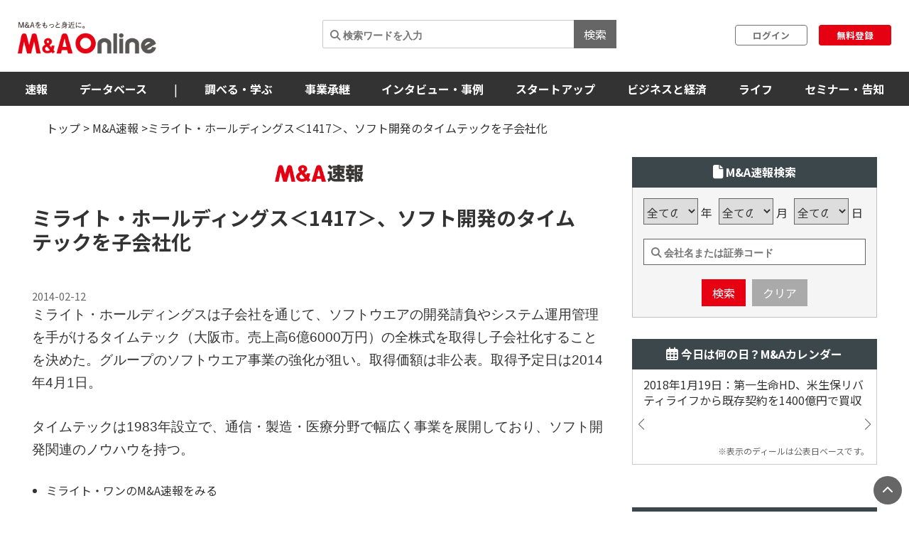

--- FILE ---
content_type: text/html; charset=utf-8
request_url: https://maonline.jp/news/20140212a
body_size: 97858
content:
<!DOCTYPE html>
<html lang='ja'>
  <head>
    <meta charset="utf-8">
    <meta name="viewport" content="width=device-width, initial-scale=1, shrink-to-fit=no">

    <!-- Bootstrap 3 CSS -->
    <link rel="stylesheet" href="https://cdn.jsdelivr.net/npm/bootstrap@3.4.1/dist/css/bootstrap.min.css">
    
    <!-- fontawesome -->
    <link href="/fontawesome/css/all.min.css" rel="stylesheet">

    <link rel="alternate" type="application/rss+xml" title="RSS" href="https://maonline.jp/rss/rss.xml">

    <!-- sns share button -->
    <script type="text/javascript">
    var addthis_share = addthis_share || {}
    addthis_share = {
    passthrough : {
      twitter: {
        via: "MandAOnline_jp",
      }
    }
    }
    </script>
    <!-- <script type="text/javascript" src="//s7.addthis.com/js/300/addthis_widget.js#pubid=ra-61232c1dc7edbc53"></script> -->

    <!-- webfont -->
    <link rel="stylesheet" type="text/css" href="https://fonts.googleapis.com/css?family=Noto+Sans+JP:300,400,700,900">
    <link rel="stylesheet" type="text/css" href="https://fonts.googleapis.com/css?family=Montserrat:400,700">

    <!-- swiper slider (CSS only, JS loaded via importmap) -->

    <link rel="stylesheet" href="/assets/client/application-5de6c9fd.css" media="all" />
    
    <!-- 印刷用CSS-->
    <link rel="stylesheet" href="/assets/client/print-5ebb9c2d.css" media="print" />
    <!-- 印刷用CSS-->

    <!-- CSS libraries loaded via CDN (styles cannot be loaded via importmap) -->
    <link rel="stylesheet" href="https://cdn.jsdelivr.net/npm/eonasdan-bootstrap-datetimepicker@4.17.47/build/css/bootstrap-datetimepicker.min.css">
    <link rel="stylesheet" href="https://cdn.jsdelivr.net/npm/select2@4.0.13/dist/css/select2.min.css">
    <link rel="stylesheet" href="https://cdn.jsdelivr.net/npm/tablesorter@2.31.3/dist/css/theme.default.min.css">
    <link rel="stylesheet" href="https://cdn.jsdelivr.net/npm/bootstrap-tagsinput@0.7.1/dist/bootstrap-tagsinput.css">
    <link rel="stylesheet" href="https://unpkg.com/swiper@6.8.4/swiper-bundle.min.css">
    
    <!-- Moment.js - グローバルライブラリとしてCDN経由で直接読み込み -->
    <script src="https://cdnjs.cloudflare.com/ajax/libs/moment.js/2.29.4/moment.min.js"></script>
    <script src="https://cdnjs.cloudflare.com/ajax/libs/moment.js/2.29.4/locale/ja.min.js"></script>

    <script type="importmap" data-turbo-track="reload">{
  "imports": {
    "application": "/assets/application-52e9b8e0.js",
    "jquery": "https://jspm.dev/jquery",
    "bootstrap": "https://cdn.jsdelivr.net/npm/bootstrap@3.4.1/dist/js/bootstrap.js",
    "eonasdan-bootstrap-datetimepicker": "https://cdn.jsdelivr.net/npm/eonasdan-bootstrap-datetimepicker@4.17.47/build/js/bootstrap-datetimepicker.min.js",
    "select2": "https://cdn.jsdelivr.net/npm/select2@4.0.13/dist/js/select2.min.js",
    "bootstrap-tagsinput": "https://cdn.jsdelivr.net/npm/bootstrap-tagsinput@0.7.1/dist/bootstrap-tagsinput.min.js",
    "tablesorter": "https://cdn.jsdelivr.net/npm/tablesorter@2.31.3/dist/js/jquery.tablesorter.min.js",
    "countup.js": "https://cdn.jsdelivr.net/npm/countup.js@2.8.0/dist/countUp.umd.js",
    "jquery-countto": "https://cdn.jsdelivr.net/npm/jquery-countto@1.2.0/jquery.countTo.min.js",
    "swiper": "https://cdn.jsdelivr.net/npm/swiper@8.4.7/swiper-bundle.esm.browser.min.js",
    "@rails/ujs": "https://ga.jspm.io/npm:@rails/ujs@7.1.3/app/assets/javascripts/rails-ujs.esm.js",
    "client/main": "/assets/client/main-2c99f866.js",
    "client/ranking": "/assets/client/ranking-9bdbcc0b.js",
    "client/search_db": "/assets/client/search_db-69d455df.js",
    "client/search_db_old": "/assets/client/search_db_old-da0b18f9.js",
    "client/welcome_index": "/assets/client/welcome_index-ec420a80.js",
    "client/calendar": "/assets/client/calendar-faa49231.js",
    "client/categories_archives": "/assets/client/categories_archives-03f89aff.js",
    "client/prime_digest": "/assets/client/prime_digest-d07e6100.js",
    "client/prime": "/assets/client/prime-64bff6eb.js",
    "client/one_column_movie": "/assets/client/one_column_movie-8df66e6e.js",
    "client/download": "/assets/client/download-4d3b7f0b.js",
    "client/one_column_download": "/assets/client/one_column_download-c7660575.js",
    "client/one_column_article": "/assets/client/one_column_article-5deaaed4.js",
    "client/one_column_movie_digest": "/assets/client/one_column_movie_digest-7fdbe040.js",
    "client/user_info": "/assets/client/user_info-e475186f.js",
    "client/genre_top": "/assets/client/genre_top-dbf26c5c.js",
    "client/genre_show": "/assets/client/genre_show-38c4d9ae.js",
    "client/article_show": "/assets/client/article_show-35696987.js",
    "client/shareholding_reports_show": "/assets/client/shareholding_reports_show-e8b75a05.js",
    "client/photo_show": "/assets/client/photo_show-b3fe101e.js",
    "client/tob_news_search": "/assets/client/tob_news_search-8b977270.js",
    "client/membership_form": "/assets/client/membership_form-0a887d6f.js",
    "client/register": "/assets/client/register-07b83238.js",
    "client/session_new": "/assets/client/session_new-fe5ce441.js",
    "client/disable_contextmenu": "/assets/client/disable_contextmenu-127bca07.js",
    "admin/main": "/assets/admin/main-b219b372.js",
    "admin/user_info_edit": "/assets/admin/user_info_edit-09f06620.js",
    "admin/article_form": "/assets/admin/article_form-1d20d973.js",
    "admin/inquiry_show": "/assets/admin/inquiry_show-20f96e59.js",
    "admin/dashboard_index": "/assets/admin/dashboard_index-7345226e.js",
    "admin/richedit": "/assets/admin/richedit-b0d047a3.js"
  }
}</script>
<link rel="modulepreload" href="/assets/application-52e9b8e0.js">
<link rel="modulepreload" href="https://jspm.dev/jquery">
<link rel="modulepreload" href="https://cdn.jsdelivr.net/npm/bootstrap@3.4.1/dist/js/bootstrap.js">
<link rel="modulepreload" href="https://cdn.jsdelivr.net/npm/eonasdan-bootstrap-datetimepicker@4.17.47/build/js/bootstrap-datetimepicker.min.js">
<link rel="modulepreload" href="https://cdn.jsdelivr.net/npm/select2@4.0.13/dist/js/select2.min.js">
<link rel="modulepreload" href="https://cdn.jsdelivr.net/npm/bootstrap-tagsinput@0.7.1/dist/bootstrap-tagsinput.min.js">
<link rel="modulepreload" href="https://cdn.jsdelivr.net/npm/tablesorter@2.31.3/dist/js/jquery.tablesorter.min.js">
<link rel="modulepreload" href="https://cdn.jsdelivr.net/npm/countup.js@2.8.0/dist/countUp.umd.js">
<link rel="modulepreload" href="https://cdn.jsdelivr.net/npm/jquery-countto@1.2.0/jquery.countTo.min.js">
<link rel="modulepreload" href="https://cdn.jsdelivr.net/npm/swiper@8.4.7/swiper-bundle.esm.browser.min.js">
<link rel="modulepreload" href="https://ga.jspm.io/npm:@rails/ujs@7.1.3/app/assets/javascripts/rails-ujs.esm.js">
<link rel="modulepreload" href="/assets/client/main-2c99f866.js">
<link rel="modulepreload" href="/assets/client/ranking-9bdbcc0b.js">
<link rel="modulepreload" href="/assets/client/search_db-69d455df.js">
<link rel="modulepreload" href="/assets/client/search_db_old-da0b18f9.js">
<link rel="modulepreload" href="/assets/client/welcome_index-ec420a80.js">
<link rel="modulepreload" href="/assets/client/calendar-faa49231.js">
<link rel="modulepreload" href="/assets/client/categories_archives-03f89aff.js">
<link rel="modulepreload" href="/assets/client/prime_digest-d07e6100.js">
<link rel="modulepreload" href="/assets/client/prime-64bff6eb.js">
<link rel="modulepreload" href="/assets/client/one_column_movie-8df66e6e.js">
<link rel="modulepreload" href="/assets/client/download-4d3b7f0b.js">
<link rel="modulepreload" href="/assets/client/one_column_download-c7660575.js">
<link rel="modulepreload" href="/assets/client/one_column_article-5deaaed4.js">
<link rel="modulepreload" href="/assets/client/one_column_movie_digest-7fdbe040.js">
<link rel="modulepreload" href="/assets/client/user_info-e475186f.js">
<link rel="modulepreload" href="/assets/client/genre_top-dbf26c5c.js">
<link rel="modulepreload" href="/assets/client/genre_show-38c4d9ae.js">
<link rel="modulepreload" href="/assets/client/article_show-35696987.js">
<link rel="modulepreload" href="/assets/client/shareholding_reports_show-e8b75a05.js">
<link rel="modulepreload" href="/assets/client/photo_show-b3fe101e.js">
<link rel="modulepreload" href="/assets/client/tob_news_search-8b977270.js">
<link rel="modulepreload" href="/assets/client/membership_form-0a887d6f.js">
<link rel="modulepreload" href="/assets/client/register-07b83238.js">
<link rel="modulepreload" href="/assets/client/session_new-fe5ce441.js">
<link rel="modulepreload" href="/assets/client/disable_contextmenu-127bca07.js">
<link rel="modulepreload" href="/assets/admin/main-b219b372.js">
<link rel="modulepreload" href="/assets/admin/user_info_edit-09f06620.js">
<link rel="modulepreload" href="/assets/admin/article_form-1d20d973.js">
<link rel="modulepreload" href="/assets/admin/inquiry_show-20f96e59.js">
<link rel="modulepreload" href="/assets/admin/dashboard_index-7345226e.js">
<link rel="modulepreload" href="/assets/admin/richedit-b0d047a3.js">
<script type="module">import "application"</script>
    <script type="module">import "application"</script>
    <script type="module">import "client/main"</script>
      <script type="module">import "client/ranking"</script>
  <script type="module">import "client/calendar"</script>
  <script type="module">import "client/disable_contextmenu"</script>


    <meta name="csrf-param" content="authenticity_token" />
<meta name="csrf-token" content="b6CKMGKnBAP0-QAd4ioAcMyFQtLVorFJ2A3kGnNJPTUY7TRC1HZk1G8Zf2Zp-gJM_z8gKFLSiXT73BvCrBHDGg" />

    <meta charset="utf-8">
<title>ミライト・ホールディングス＜1417＞、ソフト開発のタイムテックを子会社化 | M＆A Online - M&amp;Aをもっと身近に。</title>
<meta name="description" content="ミライト・ホールディングスは子会社を通じて、ソフトウエアの開発請負やシステム運用管理を手がけるタイムテック（大阪市。売上高6億6000万円）の全株式を取得し子会社化することを決めた。グループのソフトウエア事業の強化が狙い。取得価額は非公表。取得予定日は2014年4月1日。">
<meta name="keywords" content="m&amp;a">
<link rel="canonical" href="https://maonline.jp//news/20140212a">
<meta property="og:url" content="https://maonline.jp/news/20140212a">
<meta property="og:locale" content="ja_JP">
<meta property="og:image" content="https://maonline.jp/images/tmb_flash_news.png">
<meta name="twitter:site" content="@MandAOnline_jp">
<meta name="twitter:creator" content="@MandAOnline_jp">
<meta name="twitter:title" content="ミライト・ホールディングス＜1417＞、ソフト開発のタイムテックを子会社化">
<meta name="twitter:description" content="ミライト・ホールディングスは子会社を通じて、ソフトウエアの開発請負やシステム運用管理を手がけるタイムテック（大阪市。売上高6億6000万円）の全株式を取得し子会社化することを決めた。グループのソフトウエア事業の強化が狙い。取得価額は非公表。取得予定日は2014年4月1日。">
<meta name="twitter:card" content="summary_large_image">
<meta name="twitter:image" content="https://maonline.jp/images/tmb_flash_news.png">
<meta name="viewport" content="width=device-width, initial-scale=1.0">

    <!-- 構造化マークアップ -->
    <script type="application/ld+json">
      {"@context":"http://schema.org","@type":"NewsArticle","headline":"ミライト・ホールディングス＜1417＞、ソフト開発のタイムテックを子会社化","image":["https://maonline.jp/images/tmb_flash_news.png"],"description":"ミライト・ホールディングスは子会社を通じて、ソフトウエアの開発請負やシステム運用管理を手がけるタイムテック（大阪市。売上高6億6000万円）の全株式を取得し子会社化することを決めた。グループのソフトウエア事業の強化が狙い。取得価額は非公表。取得予定日は2014年4月1日。","datePublished":"2015-07-20 13:05:13 +0900","dateModified":"2023-09-21 12:15:34 +0900","publisher":{"@type":"Organization","name":"株式会社ストライク","url":"https://www.strike.co.jp"}}
    </script>
    <!-- 構造化マークアップ -->

    <!-- Clarityの読み込み -->
    <script type="text/javascript">
      (function(c,l,a,r,i,t,y){
          c[a]=c[a]||function(){(c[a].q=c[a].q||[]).push(arguments)};
          t=l.createElement(r);t.async=1;t.src="https://www.clarity.ms/tag/"+i;
          y=l.getElementsByTagName(r)[0];y.parentNode.insertBefore(t,y);
      })(window, document, "clarity", "script", "f1nnaf8u7a");
    </script>
    <!-- Clarityの読み込み -->

      <!-- 【GAM業界研究_PC_01】（PC用）-->

      <!-- 【GAM業界研究_PC_01】（PC用）-->

      <!-- 【GAM業界研究_SP_02】（SP用）-->

      <!-- 【GAM業界研究_SP_02】（SP用）-->

    <script async src="https://securepubads.g.doubleclick.net/tag/js/gpt.js"></script>

<script>
  window.googletag = window.googletag || {cmd: []};
  googletag.cmd.push(function() {

    var mappingPC1 = googletag.sizeMapping()
      .addSize([980, 690], [728, 90]) // Desktop
      .addSize([0, 0], [])       // Mobile
      .build();
    var mappingPC2 = googletag.sizeMapping() // [300, 600]あり
      .addSize([640, 480], [[300, 250],[336, 280],[300, 600]])   // Desktop
      .addSize([0, 0], [])       // Mobile
      .build();

    var mappingPC3 = googletag.sizeMapping() // [300, 600]なし
      .addSize([640, 480], [[300, 250],[336, 280]])   // Desktop
      .addSize([0, 0], [])       // Mobile
      .build();

    var mappingSP1 = googletag.sizeMapping()
      .addSize([640, 480], [])   // Desktop
      .addSize([0, 0], [[320, 50],[320, 100]])       // Mobile
      .build();
    var mappingSP2 = googletag.sizeMapping()
      .addSize([640, 480], [])   // Desktop
      .addSize([0, 0], [[300, 250], [336, 280],[300, 600]])       // Mobile
      .build();

    var mappingSP3 = googletag.sizeMapping()
      .addSize([640, 480], [])   // Desktop
      .addSize([0, 0], [[300, 250], [336, 280]])       // Mobile
      .build();

    googletag.defineSlot('/22748817230/Desktop/PC//all_superleaderboard_01', [728, 90], 'div-gpt-ad-1722491893531-0').defineSizeMapping(mappingPC1).addService(googletag.pubads()); //<!-- PCスーパーリーダーボード①GAM純広告SR01 -->
    googletag.defineSlot('/22748817230/Desktop/PC//all_superleaderboard_02', [728, 90], 'div-gpt-ad-1722491948232-0').defineSizeMapping(mappingPC1).addService(googletag.pubads()); //<!-- PCスーパーリーダーボード②GAM純広告SR02 -->
    googletag.defineSlot('/22748817230/Desktop/PC//top_articles_side_rec_01', [[300, 250],[336, 280]], 'div-gpt-ad-1722491770765-0').defineSizeMapping(mappingPC3).addService(googletag.pubads()); //<!-- PCレクタングル①GAM純広告01 -->
    googletag.defineSlot('/22748817230/Desktop/PC//top_articles_side_rec_02', [[300, 250],[336, 280],[300, 600]], 'div-gpt-ad-1722491799046-0').defineSizeMapping(mappingPC2).addService(googletag.pubads()); //<!-- PCレクタングル②GAM純広告02 -->
    googletag.defineSlot('/22748817230/Desktop/PC//top_articles_side_rec_03', [[300, 250],[336, 280]], 'div-gpt-ad-1722491829997-0').defineSizeMapping(mappingPC3).addService(googletag.pubads()); //<!-- PCレクタングル③GAM純広告03 -->
    googletag.defineSlot('/22748817230/Desktop/PC//top_articles_side_rec_04', [[300, 250],[336, 280],[300, 600]], 'div-gpt-ad-1722491865412-0').defineSizeMapping(mappingPC2).addService(googletag.pubads()); //<!-- PCレクタングル④GAM純広告04 -->

	  
    googletag.defineSlot('/22748817230/Mobile/SP//top_articles_side_mbanner_01', [[320, 50],[320, 100]], 'div-gpt-ad-1722492085930-0').defineSizeMapping(mappingSP1).addService(googletag.pubads()); //<!-- SPスーパーリーダーボード①(320 x 100 GAM純広告_SP_01 -->
    googletag.defineSlot('/22748817230/Mobile/SP//top_articles_side_mbanner_02', [[320, 50],[320, 100]], 'div-gpt-ad-1722492147659-0').defineSizeMapping(mappingSP1).addService(googletag.pubads()); //<!-- SPスーパーリーダーボード②(320 x 100 GAM純広告_SP_02 -->
    googletag.defineSlot('/22748817230/Mobile/SP//rec_01', [[300, 250], [336, 280], [300, 600]], 'div-gpt-ad-1722492217529-0').defineSizeMapping(mappingSP2).addService(googletag.pubads()); //<!-- SPレクタングル①GAM純広告01 -->
    googletag.defineSlot('/22748817230/Mobile/SP//rec_02', [[300, 250], [336, 280]], 'div-gpt-ad-1722492243539-0').defineSizeMapping(mappingSP3).addService(googletag.pubads()); //<!-- SPレクタングル②GAM純広告02 -->
    googletag.defineSlot('/22748817230/Mobile/SP//rec_03', [[300, 250], [336, 280], [300, 600]], 'div-gpt-ad-1722492315375-0').defineSizeMapping(mappingSP2).addService(googletag.pubads()); //<!-- SPレクタングル③GAM純広告03 -->
    googletag.defineSlot('/22748817230/Mobile/SP//rec_04', [[300, 250], [336, 280]], 'div-gpt-ad-1722492343425-0').defineSizeMapping(mappingSP3).addService(googletag.pubads()); //<!-- SPレクタングル④GAM純広告04 -->
    googletag.pubads().enableSingleRequest();
    googletag.pubads().collapseEmptyDivs();
    googletag.enableServices();

  });
</script>




    <!-- 会員情報の送信　-->
    <script> window.dataLayer = window.dataLayer || []; dataLayer.push({
    login_status: false, //ログイン・非ログインを判定
    }); 
    </script>
    <!-- 会員情報の送信　-->

    <!-- Google Tag Manager -->
    <script>(function(w,d,s,l,i){w[l]=w[l]||[];w[l].push({'gtm.start':
    new Date().getTime(),event:'gtm.js'});var f=d.getElementsByTagName(s)[0],
    j=d.createElement(s),dl=l!='dataLayer'?'&l='+l:'';j.async=true;j.src=
    'https://www.googletagmanager.com/gtm.js?id='+i+dl;f.parentNode.insertBefore(j,f);
    })(window,document,'script','dataLayer','GTM-NTQKMMSZ');</script>
    <!-- End Google Tag Manager -->

    <script src="https://cdn.jsdelivr.net/npm/js-cookie@3.0.1/dist/js.cookie.min.js"></script>


  </head>
  <body class="client-layout news">

    <!-- Google Tag Manager (noscript) -->
    <noscript><iframe src="https://www.googletagmanager.com/ns.html?id=GTM-NTQKMMSZ"
    height="0" width="0" style="display:none;visibility:hidden"></iframe></noscript>
    <!-- End Google Tag Manager (noscript) -->


    <!-- for facebook widget -->
    <div id="fb-root"></div>
    <script async defer crossorigin="anonymous" src="https://connect.facebook.net/ja_JP/sdk.js#xfbml=1&version=v7.0&appId=546728325531393&autoLogAppEvents=1" nonce="PqcoFxQ0"></script>
    

    <div class="body_wrap ">
      <header id="header" class="sticky DownMove">
	<nav class="navbar navbar-default" id="main-navbar">
		<div class="navbar-header">
		   <button type="button" class="navbar-toggle collapsed x" data-toggle="collapse" data-target="#navbar_header">
				<span class="icon-bar"></span>
				<span class="icon-bar"></span>
				<span class="icon-bar"></span>
			</button>

			<div class="flex align_center header_top">
				<div class="logo">
					<!-- logo for media, db -->
					<h1>
						<a href="/"><img loading="lazy" alt="M＆A Online" src="/assets/client/logo-text@3x-350dfeb0.png" /></a>
					</h1>	
				</div>

				<div class="navbar_end" id="login">
					<div class="navbar_search">
						<form action='/articles/search'>
							<input type="text" name="q" placeholder="&#xF002; 検索ワードを入力">
							<button type="submit">検索</button>
						</form>
					</div>

				
						<div class="user_box">
							<div class="login">
								<a href="/users/sign_in">ログイン</a>
							</div>
							<div class="signup">
								<a href="/users/sign_up">無料登録</a>
							</div>
						</div>

				</div>

				
			</div>
		</div>
		
		<div class="navbar_menu collapse navbar-collapse" id="navbar_header">
			<div class="navbar_wrapper">

				<div class="footer_nav">
					<div class="footer_category pc_hide">
	<div class="footer_btn_box mgnB20">
		<div class="footer_btn">
			<a href="javascript:void(0)">速報</a>
			<a class="btn" data-toggle="collapse" href="#cat1_header"></a>
		</div>
		<div class="collapse footer_collapse" id="cat1_header">
			<ul class="reset">
				<li><a href="/news">M&amp;A速報</a></li>
				<li><a href="/kabuhoyu">大量保有速報</a></li>
				<li><a href="/tobnews">TOB速報</a></li>
			</ul>
		</div>
	</div>

	<div class="footer_btn_box mgnB20">
		<div class="footer_btn">
			<a href="/db">データベース</a>
			<a class="btn" data-toggle="collapse" href="#cat2_header"></a>
		</div>
		<div class="collapse footer_collapse" id="cat2_header">
			<ul class="reset">
				<li><a href="/db/database">M&amp;A</a></li>
				<li><a href="/db/shareholding_reports">大量保有</a></li>
				<li><a href="/db/tob">TOB</a></li>
				<li><a href="/db/companies">企業情報</a></li>
				<li><a href="/pages/about-maopro">使い方</a></li>
			</ul>
		</div>
	</div>

	<div class="footer_btn_box mgnB20">
		<div class="footer_btn">
			<a href="/genre/ma">調べる・学ぶ</a>
			<a class="btn" data-toggle="collapse" href="#cat3_header"></a>
		</div>
		<div class="collapse footer_collapse" id="cat3_header">
			<div class="footer_btn">
				<a href="/genre/matrend">業界・企業研究</a>
				<a class="btn" data-toggle="collapse" href="#cat3_1_header"></a>
			</div>
			<div class="collapse footer_collapse" id="cat3_1_header">
				<ul class="reset">
					<li><a href="/genre/indstudy">M&amp;A業界研究</a></li>
					<li><a href="/genre/strategy">M&amp;Aアーカイブス</a></li>
					<li><a href="/genre/movie">動画</a></li>
				</ul>
			</div>

			<div class="footer_btn">
				<a href="/genre/introductionma">M&amp;A入門</a>
				<a class="btn" data-toggle="collapse" href="#cat3_3_header"></a>
			</div>
			<div class="collapse footer_collapse" id="cat3_3_header">
				<ul class="reset">
					<li><a href="/genre/mabasic">M&amp;A基礎知識</a></li>
					<li><a href="/genre/glossary">用語解説</a></li>
					<li><a href="/genre/faq">よくある質問</a></li>
					<li><a href="/genre/explanationma">M&amp;Aの手法解説</a></li>
				</ul>
			</div>

			<div class="footer_btn">
				<a href="/genre/mapractice">M&amp;A実務</a>
				<a class="btn" data-toggle="collapse" href="#cat3_2_header"></a>
			</div>
			<div class="collapse footer_collapse" id="cat3_2_header">
				<ul class="reset">
					<li><a href="/genre/affairs">M&amp;A法務</a></li>
					<li><a href="/genre/revisionlaws">法改正・判例</a></li>
					<li><a href="/genre/accounting">M&amp;A会計</a></li>
					<li><a href="/genre/goodwill">のれん・減損会計</a></li>
					<li><a href="/genre/tax">税制改正・税務</a></li>
					<li><a href="/genre/calculation">企業価値算定</a></li>
					<li><a href="/genre/governance">コーポレートガバナンス</a></li>
					<li><a href="/genre/hr">人事・労務</a></li>
					<li><a href="/genre/accotcolumn">会計コラム</a></li>
					<li><a href="/genre/report">統計・レポート</a></li>
				</ul>
			</div>

			<div class="footer_btn">
				<a href="/genre/serialization">連載</a>
				<a class="btn" data-toggle="collapse" href="#cat3_4_header"></a>
			</div>
			<div class="collapse footer_collapse" id="cat3_4_header">
				<ul class="reset">
					<li><a href="/genre/unexpectedma">意外なM&amp;A</a></li>
					<li><a href="/genre/astrology">ビジネス×占星術</a></li>
					<li><a href="/genre/railway">鉄道の資本移動の歴史</a></li>
					<li><a href="/genre/seriescapitalefficiency">資本効率改革の波</a></li>
					<li><a href="/genre/localbanks">ご当地銀行の合従連衡史</a></li>
					<li><a href="/genre/mahistory">日本M&amp;A史</a></li>
					<li><a href="/genre/regionalsuccession">地方承継の時代</a></li>
					<li><a href="/genre/govenmistakes">間違いだらけのコーポレートガバナンス</a></li>
					<li><a href="/genre/poweranalysis">企業力分析</a></li>
					<li><a href="/genre/secretlearning">こっそり学ぶM&amp;A</a></li>
				</ul>
			</div>
		</div>
	</div>

	<div class="footer_btn_box mgnB20">
		<div class="footer_btn">
			<a href="/genre/succession">事業承継</a>
			<a class="btn" data-toggle="collapse" href="#cat4_header"></a>
		</div>
		<div class="collapse footer_collapse" id="cat4_header">
			<ul class="reset">
				<li><a href="/genre/inheritance">相続・事業承継</a></li>
			</ul>
		</div>
	</div>

	<div class="footer_btn_box mgnB20">
		<div class="footer_btn">
			<a href="/genre/interview">インタビュー・事例</a>
			<a class="btn" data-toggle="collapse" href="#cat5_header"></a>
		</div>
		<div class="collapse footer_collapse" id="cat5_header">
			<ul class="reset">
				<li><a href="/genre/interviews">インタビュー</a></li>
				<li><a href="/genre/example">M&amp;A事例</a></li>
			</ul>
		</div>
	</div>

	<div class="footer_btn_box mgnB20">
		<div class="footer_btn">
			<a href="/genre/startup">スタートアップ</a>
			<a class="btn" data-toggle="collapse" href="#cat6_header"></a>
		</div>
		<div class="collapse footer_collapse" id="cat6_header">
			<ul class="reset">
				<li><a href="/genre/spinoff">大学発ベンチャー</a></li>
				<li><a href="/genre/venturema">ベンチャーM＆A</a></li>
				<li><a href="/genre/entrepreneur">アントレプレナー</a></li>
				<li><a href="/genre/vccvc">VC・CVC</a></li>
			</ul>
		</div>
	</div>

	<div class="footer_btn_box mgnB20">
		<div class="footer_btn">
			<a href="/genre/business">ビジネスと経済</a>
			<a class="btn" data-toggle="collapse" href="#cat7_header"></a>
		</div>
		<div class="collapse footer_collapse" id="cat7_header">
			<ul class="reset">
				<li><a href="/genre/activist">アクティビスト</a></li>
				<li><a href="/genre/largepossession">大量保有報告書</a></li>
				<li><a href="/genre/tenderoffer">TOB・MBO</a></li>
				<li><a href="/genre/maindtrend">M&amp;A業界</a></li>
				<li><a href="/genre/enttrend">企業動向</a></li>
				<li><a href="/genre/indtrend">業界動向</a></li>
				<li><a href="/genre/reproduction">事業再生・倒産</a></li>
				<li><a href="/genre/scandal">不祥事</a></li>
				<li><a href="/genre/trouble">お家騒動</a></li>
				<li><a href="/genre/esp">危機管理・BCP</a></li>
				<li><a href="/genre/profile">上場企業の横顔</a></li>
				<li><a href="/genre/owner">経営者</a></li>
				<li><a href="/genre/resort">観光</a></li>
				<li><a href="/genre/healthcare">ヘルスケア</a></li>
				<li><a href="/genre/food">フードビジネス</a></li>
				<li><a href="/genre/polieco">政治・経済</a></li>
				<li><a href="/genre/overseasma">海外M＆A</a></li>
			</ul>
		</div>
	</div>

	<div class="footer_btn_box mgnB20">
		<div class="footer_btn">
			<a href="/genre/life">ライフ</a>
			<a class="btn" data-toggle="collapse" href="#cat8_header"></a>
		</div>
		<div class="collapse footer_collapse" id="cat8_header">
			<ul class="reset">
				<li><a href="/genre/fintech">決済・フィンテック</a></li>
				<li><a href="/genre/photoreport">フォトレポート</a></li>
				<li><a href="/genre/edinet">EDINETガイド</a></li>
				<li><a href="/genre/foreignfinancial">外資系金融機関</a></li>
				<li><a href="/genre/investment">投資・マネー</a></li>
				<li><a href="/genre/crypto">暗号資産</a></li>
				<li><a href="/genre/gourmet">グルメ</a></li>
				<li><a href="/genre/entertainment">エンタメ・映画</a></li>
				<li><a href="/genre/genshishiroku">M&amp;Aに効く『言志四録』</a></li>
				<li><a href="/genre/book">おすすめ本</a></li>
				<li><a href="/genre/trivia">豆知識・トリビア</a></li>
				<li><a href="/genre/english">金融英語</a></li>
				<li><a href="/genre/3selection">3選シリーズ</a></li>
				<li><a href="/genre/jobhunting">就活・転職</a></li>
				<li><a href="/genre/gadget">ガジェット</a></li>
			</ul>
		</div>
	</div>

	<div class="footer_btn_box mgnB20">
		<div class="footer_btn">
			<a href="/genre/occasion">セミナー情報</a>
			<a class="btn" data-toggle="collapse" href="#cat9_header"></a>
		</div>
		<div class="collapse footer_collapse" id="cat9_header">
			<ul class="reset">
				<li><a href="/genre/event">イベント</a></li>
				<li><a href="/genre/announcement">告知</a></li>
				<li><a href="/genre/seminar">セミナー</a></li>
			</ul>
		</div>
	</div>


	<div class="footer_btn_box mgnB20">
		<div class="footer_btn footer_btn2">
			<a href="/profiles">ライター一覧</a>
		</div>
	</div>
	

</div>

					<div class="flex footer_end pc_hide">
						<div class="footer_link">
							<div>
								<ul class="reset link_list">
									<li><a href="/pages/guidelines">M＆A Onlineとは</a></li>
									<li><a href="/pages/about">運営会社</a></li>
									<li><a href="/pages/privacy">プライバシーポリシー</a></li>
									<li><a href="/pages/policy">利用規約</a></li>
								</ul>
							</div>
						</div>
						<div class="sns_area">
							<a href="https://www.facebook.com/mandaonline.jp">
								<i class="fa fa-facebook facebook"></i>
</a>							<a href="https://twitter.com/MandAOnline_jp?ref_src=twsrc%5Etfw">
								<i class="fa-brands fa-x-twitter twitter"></i>
</a>							<a href="https://www.youtube.com/channel/UC5X8t8FFvd2vLbvdckYUR-Q">
								<i class="fa-brands fa-youtube youtube"></i>
</a>						</div>
					</div>
				</div>

				<!-- 
				<div class="navbar_search">
					<form action='/articles/search'>
						<input type="text" name="q" placeholder="&#xF002; 検索ワードを入力">
						<button type="submit">検索</button>
					</form>
				</div>
				-->

				<div class="navbar_tab_content lp2_hide">
					<div>

						<ul class="reset menu">
							<li id="manews" class="dropdown-btn visible_pc">
								<a id="news" tabindex="-1">速報</a>
								<ul class="menuSub clearfix">
									<li><a href="/news">M＆A速報</a></li>
									<li><a href="/kabuhoyu">大量保有速報</a></li>
									<li><a href="/tobnews">TOB速報</a></li>
								</ul>
							</li>
							<!--
							<li id="manews" class="visible_mobile">
								<a tabindex="-1">速報</a>
								<ul class="menuSub clearfix">
									<li><a href="/news">M＆A速報</a></li>
									<li><a href="/kabuhoyu">大量保有速報</a></li>
									<li><a href="/tobnews">TOB速報</a></li>
								</ul>
							</li>
							-->

							<li class="dropdown-btn visible_pc"><a href="/db">データベース</a>
								<ul class="menuSub clearfix">
									<li><a href="/db/database">M&amp;A</a></li>
									<li><a href="/db/shareholding_reports">大量保有</a></li>
									<li><a href="/db/tob">TOB</a></li>
									<li><a href="/db/companies">企業情報</a></li>
									<li><a href="/pages/about-maopro">使い方</a></li>
								</ul>
							</li>
							<li class="hide_laptop2"><span class="divider">|</span></li>

							<!--
							<li class="visible_mobile"><a href="/db">データベース</a>
								<ul class="menuSub clearfix">
									<li><a href="/db/database">M&amp;A</a></li>
									<li><a href="/db/shareholding_reports">大量保有</a></li>
									<li><a href="/db/tob">TOB</a></li>
									<li><a href="/db/companies">企業情報</a></li>
									<li><a href="/pages/about-maopro">使い方</a></li>
								</ul>
							</li>
							-->

							<li class="dropdown-btn visible_pc"><a href="/genre/ma">調べる・学ぶ</a>
								<ul class="menuSub clearfix">
									<li><a href="/genre/matrend">業界・企業研究</a></li>
									<li><a href="/genre/introductionma">M&amp;A入門</a></li>
									<li><a href="/genre/mapractice">M&amp;A実務</a></li>
									<li><a href="/genre/serialization">連載</a></li>
								</ul>
							</li>
							<!--
							<li class="visible_mobile"><a href="/genre/ma">調べる・学ぶ</a>
								<ul class="menuSub clearfix">
									<li><a href="/genre/matrend">業界・企業研究</a></li>
									<li><a href="/genre/introductionma">M&amp;A入門</a></li>
									<li><a href="/genre/mapractice">M&amp;A実務</a></li>
									<li><a href="/genre/serialization">連載</a></li>
								</ul>
							</li>
							-->

							<li><a href="/genre/succession">事業承継</a></li>
							<li><a href="/genre/interview">インタビュー・事例</a></li>
							<li><a href="/genre/startup">スタートアップ</a></li>
							<li><a href="/genre/business">ビジネスと経済</a></li>
							<li><a href="/genre/life">ライフ</a></li>
							<li><a href="/genre/occasion">セミナー・告知</a></li>
							
						</ul>

						<!--
						<ul class="reset menu menu_border visible_mobile">
							<li><a href="/pages/guidelines">M＆A Onlineとは</a></li>
							<li><a href="/pages/about">運営会社</a></li>
							<li><a href="/pages/privacy">プライバシーポリシー</a></li>
							<li><a href="/pages/policy">利用規約</a></li>
						</ul>
						-->
					</div>

				</div>
				
			</div>
		</div> <!-- end .navbar_menu -->



	</nav>

	<!-- 

			<div class="sp_hide genre_title">
				<a href="/">トップ</a> > <a href="/news">M&amp;A速報</a>
					&gt;ミライト・ホールディングス＜1417＞、ソフト開発のタイムテックを子会社化
			</div>
	-->
	
	<!-- end 
	  <div class="visible_pc mgnT20 mgnB20" data-as-slot-id="/00823/01007/PC/all_head_billbord_01"></div>	
    <div class="pc_hide mgnT20 mgnB20" data-as-slot-id="/00823/01007/SP/all_head_mbanner_01"></div>
  -->

</header>


      <div class="wrapper ">

        <!-- メンテナンス表示 -->

            <!-- SPスーパーリーダーボード①(320 x 100 GAM純広告_SP_01 -->
            <!-- /22748817230/Mobile/SP//top_articles_side_mbanner_01 -->
            <div class="pc_hide text_center mgnB20" id='div-gpt-ad-1722492085930-0' style='min-width: 320px; min-height: 50px;'>
                  <script>
        googletag.cmd.push(function() {
          googletag.display('div-gpt-ad-1722492085930-0');
          googletag.pubads().addEventListener('slotRenderEnded', function(e) {
            if (e.isEmpty) {
              var element = document.getElementById(e.slot.getSlotElementId());
              if (element) {
                element.remove();
              }
            }
          });
        });
      </script>

            </div>
            <!-- SPスーパーリーダーボード①(320 x 100 GAM純広告_SP_01 -->

        
    <div class="genre_title sp_hide">
    <a href="/">トップ</a> > <a href="/news">M&amp;A速報</a>
        &gt;ミライト・ホールディングス＜1417＞、ソフト開発のタイムテックを子会社化
    </div>


          <!-- PCスーパーリーダーボード①GAM純広告SR01 -->
          <!-- /22748817230/Desktop/PC//all_superleaderboard_01 -->
          <div class="sp_hide text_center mgnT10 mgnB20" id='div-gpt-ad-1722491893531-0' style='min-width: 728px; min-height: 90px;'>
                <script>
        googletag.cmd.push(function() {
          googletag.display('div-gpt-ad-1722491893531-0');
          googletag.pubads().addEventListener('slotRenderEnded', function(e) {
            if (e.isEmpty) {
              var element = document.getElementById(e.slot.getSlotElementId());
              if (element) {
                element.remove();
              }
            }
          });
        });
      </script>

          </div>
          <!-- PCスーパーリーダーボード①GAM純広告SR01 -->

        
        <!--
<div class="alert alert-success alert-dismissable">
	<a href="#" class="close" data-dismiss="alert">×</a>
	<i class="fas fa-check-circle"></i>
	notice
</div>

<div class="alert alert-danger alert-dismissable">
	<a href="#" class="close" data-dismiss="alert">×</a>
	<i class="fas fa-exclamation-triangle"></i>
	alert
</div>
-->



        

<!-- SPスーパーリーダーボード①(320 x 100 GAM純広告_SP_01 -->
<!-- /22748817230/Mobile/SP//top_articles_side_mbanner_01 -->
<div class="pc_hide" id='div-gpt-ad-1722492085930-0' style='min-width: 320px; min-height: 50px;'>
      <script>
        googletag.cmd.push(function() {
          googletag.display('div-gpt-ad-1722492085930-0');
          googletag.pubads().addEventListener('slotRenderEnded', function(e) {
            if (e.isEmpty) {
              var element = document.getElementById(e.slot.getSlotElementId());
              if (element) {
                element.remove();
              }
            }
          });
        });
      </script>

</div>
<!-- SPスーパーリーダーボード①(320 x 100 GAM純広告_SP_01 -->

<div class="flex two_column media_article">
	<div class="left_column">
		<div class="news_title_image">
			<img alt="M&amp;A速報" loading="lazy" src="/assets/client/category_flash-eb2413c1.png" /> 
		</div>

		<div class="article">
			<div class="news_article_title">
				<h1 class="title" id="news_kabuhoyu">
					ミライト・ホールディングス<a href="/db/companies/1417/articles">＜1417＞</a>、ソフト開発のタイムテックを子会社化
				</h1>
				<div class="date">2014-02-12</div>
			</div>


			<div class="article_body">

				<p>ミライト・ホールディングスは子会社を通じて、ソフトウエアの開発請負やシステム運用管理を手がけるタイムテック（大阪市。売上高6億6000万円）の全株式を取得し子会社化することを決めた。グループのソフトウエア事業の強化が狙い。取得価額は非公表。取得予定日は2014年4月1日。</p><p></p><p>タイムテックは1983年設立で、通信・製造・医療分野で幅広く事業を展開しており、ソフト開発関連のノウハウを持つ。</p>


			</div>

			<ul class="new_article_link mgnB30">
				<li>
					<a href="/news?q2=%E3%83%9F%E3%83%A9%E3%82%A4%E3%83%88%E3%83%BB%E3%83%AF%E3%83%B3">
						ミライト・ワンのM&A速報をみる
</a>				</li>
			</ul>

			<div class="news_article_button mgnB30">

					<div class="button_db mgnB20">
						<a href="/db/database/20140212a">
							<i class="fas fa-database"></i>
								M&amp;Aデータベースを表示
</a>					</div>


					<div class="button_company">
						<a href="/db/companies/1417">企業情報を表示</a>
					</div>
			</div>

			<div class="widget_box twitter_button">
	<a href="https://twitter.com/MandAOnline_jp?ref_src=twsrc%5Etfw" class="twitter-follow-button" data-size="large" data-show-count="false">Follow @MandAOnline_jp</a><script async src="https://platform.twitter.com/widgets.js" charset="utf-8"></script>
</div>

				<div class="tag_box">
        <div class="title">
		<i class="fas fa-database"></i>
		M&Aデータベース
	</div>
	<ul class="tag_list reset">


                	<li><a href="/db/database/industry/52501">IT・ソフトウエア</a></li>

               

                <li><a href="/db/database/schema/4">株式譲渡</a></li>

	</ul>
</div>

		</div>

		<!-- SPレクタングル①GAM純広告01 -->
		<!-- /22748817230/Mobile/SP//rec_01 -->
		<div class="pc_hide text_center" id='div-gpt-ad-1722492217529-0' style='min-width: 300px; min-height: 250px;'>
		      <script>
        googletag.cmd.push(function() {
          googletag.display('div-gpt-ad-1722492217529-0');
          googletag.pubads().addEventListener('slotRenderEnded', function(e) {
            if (e.isEmpty) {
              var element = document.getElementById(e.slot.getSlotElementId());
              if (element) {
                element.remove();
              }
            }
          });
        });
      </script>

		</div>
		<!-- SPレクタングル①GAM純広告01 -->

			
<div class="article list news">
	<div class="flex">
		<h3 class="title_next">関連の記事</h3>
	</div>

	<div class="flex">
		<div class="flex article_list_box half_size">
			<div class="image">
				<a href="/articles/transportation_industry_20231228"><img alt="【2023年運輸業界のM＆A】件数・取引総額ともに大幅減も、高水準を維持" loading="lazy" src="https://drdo50jm8vowu.cloudfront.net/uploads/article/174708/thumb_22281894_m.jpg" /></a>
			</div>
			<div class="text">
				<h3><a href="/articles/transportation_industry_20231228">【2023年運輸業界のM＆A】件数・取引総額ともに大幅減も、高水準を維持</a></h3>
				<div class="date">
					<i class="far fa-calendar-alt"></i>
					2023-12-28
				</div>
			</div>
		</div>
		<div class="flex article_list_box half_size">
			<div class="image">
				<a href="/articles/construction_ma20220617"><img alt="「建設業界」M＆A取引金額が過去最高に　" loading="lazy" src="https://drdo50jm8vowu.cloudfront.net/uploads/article/152374/thumb_%E5%BB%BA%E8%A8%AD%E9%A2%A8%E6%99%AF.jpg" /></a>
			</div>
			<div class="text">
				<h3><a href="/articles/construction_ma20220617">「建設業界」M＆A取引金額が過去最高に　</a></h3>
				<div class="date">
					<i class="far fa-calendar-alt"></i>
					2022-06-17
				</div>
			</div>
		</div>
		<div class="flex article_list_box half_size">
			<div class="image">
				<a href="/articles/ma_summary_202201"><img alt="【1月M＆Aサマリー】前年比10件増の64件、出足好調｜日本製鉄はタイ電炉を買収へ" loading="lazy" src="https://drdo50jm8vowu.cloudfront.net/uploads/article/68457/thumb_cover_%E6%97%A5%E6%9C%AC%E8%A3%BD%E9%89%84%EF%BC%96.jpg" /></a>
			</div>
			<div class="text">
				<h3><a href="/articles/ma_summary_202201">【1月M＆Aサマリー】前年比10件増の64件、出足好調｜日本製鉄はタイ電炉を買収へ</a></h3>
				<div class="date">
					<i class="far fa-calendar-alt"></i>
					2022-02-03
				</div>
			</div>
		</div>
		<div class="flex article_list_box half_size">
			<div class="image">
				<a href="/articles/listed_companies_delisting2019"><img alt="昭和シェル、パイオニア、日新製鋼など62社が「上場廃止」" loading="lazy" src="https://drdo50jm8vowu.cloudfront.net/uploads/article/13071/thumb_5342ff01-e295-4251-bfee-8261a19a923b.jpg" /></a>
			</div>
			<div class="text">
				<h3><a href="/articles/listed_companies_delisting2019">昭和シェル、パイオニア、日新製鋼など62社が「上場廃止」</a></h3>
				<div class="date">
					<i class="far fa-calendar-alt"></i>
					2019-03-29
				</div>
			</div>
		</div>
		<div class="flex article_list_box half_size">
			<div class="image">
				<a href="/articles/miraithd0522"><img alt="【ミライトHD】M＆Aでフロンティアに挑む 「通信工事」の殻破るか" loading="lazy" src="https://drdo50jm8vowu.cloudfront.net/uploads/article/7049/thumb_64d29bc2-17c2-402c-b2ff-80bfc0421a9c.jpg" /></a>
			</div>
			<div class="text">
				<h3><a href="/articles/miraithd0522">【ミライトHD】M＆Aでフロンティアに挑む 「通信工事」の殻破るか</a></h3>
				<div class="date">
					<i class="far fa-calendar-alt"></i>
					2018-05-22
				</div>
			</div>
		</div>
	</div>
	<div class="center_more_button">
		
	</div>
</div>


				<div class="news_box">
			<div class="flex">
					<h3 class="h3_border_bottom mgnT30">関連のM&amp;A速報</h3>
			</div>
				<div class="news">
					<div class="date">2023-11-10</div>
					<h4 class="title">
						<a href="/news/20231110f">ミライト・ワン＜1417＞、米カーライル・グループ傘下で航空測量大手の国際航業を子会社化</a>
					</h4>
				</div>
				<div class="news">
					<div class="date">2022-01-27</div>
					<h4 class="title">
						<a href="/news/20220127a">ミライト・ホールディングス＜1417＞、西武ホールディングス＜9024＞傘下の西武建設を子会社化</a>
					</h4>
				</div>
				<div class="news">
					<div class="date">2020-05-22</div>
					<h4 class="title">
						<a href="/news/20200522b">ミライト・ホールディングス＜1417＞、通信タワー建設とシェアリングサービスの中国Shanghai Changlingを子会社化</a>
					</h4>
				</div>
				<div class="news">
					<div class="date">2020-02-28</div>
					<h4 class="title">
						<a href="/news/20200228l">ミライト・ホールディングス＜1417＞、シンガポールの電気工事会社YL Integratedを子会社化</a>
					</h4>
				</div>
				<div class="news">
					<div class="date">2019-03-27</div>
					<h4 class="title">
						<a href="/news/20190327f">ミライト・ホールディングス＜1417＞、電気通信工事のトーエイ電気通信を子会社化</a>
					</h4>
				</div>
		<div class="center_more_button">
			<a class="red-button" href="/db/companies/1417/news">もっと見る</a>
		</div>
	</div>


				<div class="news_box">
			<div class="flex">
					<h3 class="h3_border_bottom mgnT30">関連のM&amp;Aデータベース</h3>
			</div>
			

			<div class="table-responsive-row">
				<table class="table table_pro tablesorter">
					<thead>
						<tr>
							<th class="sorter-false">No.</th>
							<th class="sorter-false">開示日</th>
							<th class="table_buy sorter-false">買い手</th>
							<th class="table_bussiness sorter-false">対象企業・事業</th>
							<th class="sorter-false">売り手</th>
							<th class="sorter-false">
									<a href='/db/database?sort=gyosyu21_asc'>業種 ▽</a>
							</th>
							<th class="sorter-false">
									<a href='/db/database?sort=maoschemename_asc'>スキーム ▽</a>
							</th>
							<th class="sorter-false">
									<a href='/db/database?sort=total_asc'>取引総額(百万円) ▽</a>
							</th>
							<th class="table_title sorter-false">タイトル</th>
						</tr>
					</thead>
					<tbody>
							<tr>
								<td data-label="No." class="col_sp_hide"><div class="td_wrap">1</div></td>
								<td data-label="開示日" class="border-top border_2 col_date"><div class="td_wrap">2018年4月27日</div></td>
								<td data-label="買" class="sp_icon">
									<div class="td_wrap">
											<a href="/db/database/company/1417">(株)ミライト・ホールディングス</a>
									</div>
								</td>
								<td data-label="対" class="sp_icon">
									<div class="td_wrap">
											<a href="/db/database/company/1935">(株)TTK</a>
									</div>
								</td>

								<td data-label="売" class="sp_icon">
									<div class="td_wrap">
											第一生命保険(株)ほか
									</div>
								</td>
								<td data-label="業種" class="col_sp_hide">
									<div class="td_wrap">
										<a href="/db/database/industry/20501">建設・土木</a>
									</div>
								</td>
								<td data-label="スキーム" class="order_1 col_label">
									<div class="td_wrap">
										<a href="/db/database/schema/2">株式交換</a>
									</div>
								</td>
								<td data-label="取引総額(百万円)" class="col_sp_hide">
									<div class="td_wrap">
										
									</div>
								</td>

								<td data-label="タイトル" class="col_cta">
									<div class="td_wrap">
										<a class="col_sp_hide" href="/db/database/20180427e">ミライト・ホールディングス＜1417＞、TTK＜1935＞を株式交換により子会社化</a>
										<a class="col_pc_hide" href="/db/database/20180427e">詳細を見る</a>
									</div>
								</td>
							</tr>
							<tr>
								<td data-label="No." class="col_sp_hide"><div class="td_wrap">2</div></td>
								<td data-label="開示日" class="border-top border_2 col_date"><div class="td_wrap">2017年8月1日</div></td>
								<td data-label="買" class="sp_icon">
									<div class="td_wrap">
											<a href="/db/database/company/1417">(株)ミライト・ホールディングス</a>
									</div>
								</td>
								<td data-label="対" class="sp_icon">
									<div class="td_wrap">
											西日本電工(株)
									</div>
								</td>

								<td data-label="売" class="sp_icon">
									<div class="td_wrap">
											非公表
									</div>
								</td>
								<td data-label="業種" class="col_sp_hide">
									<div class="td_wrap">
										<a href="/db/database/industry/90506">その他サービス</a>
									</div>
								</td>
								<td data-label="スキーム" class="order_1 col_label">
									<div class="td_wrap">
										<a href="/db/database/schema/4">株式譲渡</a>
									</div>
								</td>
								<td data-label="取引総額(百万円)" class="col_sp_hide">
									<div class="td_wrap">
										非公表
									</div>
								</td>

								<td data-label="タイトル" class="col_cta">
									<div class="td_wrap">
										<a class="col_sp_hide" href="/db/database/20170801d">ミライトHD＜1417＞、電気設備工事会社の西日本電工を子会社化</a>
										<a class="col_pc_hide" href="/db/database/20170801d">詳細を見る</a>
									</div>
								</td>
							</tr>
							<tr>
								<td data-label="No." class="col_sp_hide"><div class="td_wrap">3</div></td>
								<td data-label="開示日" class="border-top border_2 col_date"><div class="td_wrap">2016年7月26日</div></td>
								<td data-label="買" class="sp_icon">
									<div class="td_wrap">
											(株)ホープネット
									</div>
								</td>
								<td data-label="対" class="sp_icon">
									<div class="td_wrap">
											大明ビジネスメイト(株)
									</div>
								</td>

								<td data-label="売" class="sp_icon">
									<div class="td_wrap">
											<a href="/db/database/company/1417">(株)ミライト・ホールディングス</a>
									</div>
								</td>
								<td data-label="業種" class="col_sp_hide">
									<div class="td_wrap">
										<a href="/db/database/industry/20501">建設・土木</a>
									</div>
								</td>
								<td data-label="スキーム" class="order_1 col_label">
									<div class="td_wrap">
										<a href="/db/database/schema/1">合併</a>
									</div>
								</td>
								<td data-label="取引総額(百万円)" class="col_sp_hide">
									<div class="td_wrap">
										非公表
									</div>
								</td>

								<td data-label="タイトル" class="col_cta">
									<div class="td_wrap">
										<a class="col_sp_hide" href="/db/database/20160726b">ミライト・ホールディングス＜1417＞傘下の大明ビジネスメイト、労働派遣業のホープネットと合併</a>
										<a class="col_pc_hide" href="/db/database/20160726b">詳細を見る</a>
									</div>
								</td>
							</tr>
							<tr>
								<td data-label="No." class="col_sp_hide"><div class="td_wrap">4</div></td>
								<td data-label="開示日" class="border-top border_2 col_date"><div class="td_wrap">2016年2月26日</div></td>
								<td data-label="買" class="sp_icon">
									<div class="td_wrap">
											<a href="/db/database/company/1417">(株)ミライト・ホールディングス</a>
									</div>
								</td>
								<td data-label="対" class="sp_icon">
									<div class="td_wrap">
											(株)トラストシステム
									</div>
								</td>

								<td data-label="売" class="sp_icon">
									<div class="td_wrap">
											非公表
									</div>
								</td>
								<td data-label="業種" class="col_sp_hide">
									<div class="td_wrap">
										<a href="/db/database/industry/52501">IT・ソフトウエア</a>
									</div>
								</td>
								<td data-label="スキーム" class="order_1 col_label">
									<div class="td_wrap">
										<a href="/db/database/schema/4">株式譲渡</a>
									</div>
								</td>
								<td data-label="取引総額(百万円)" class="col_sp_hide">
									<div class="td_wrap">
										非公表
									</div>
								</td>

								<td data-label="タイトル" class="col_cta">
									<div class="td_wrap">
										<a class="col_sp_hide" href="/db/database/20160226j">ミライト･ホールディングス＜1417＞、ソフト開発のトラストシステムを子会社化</a>
										<a class="col_pc_hide" href="/db/database/20160226j">詳細を見る</a>
									</div>
								</td>
							</tr>
							<tr>
								<td data-label="No." class="col_sp_hide"><div class="td_wrap">5</div></td>
								<td data-label="開示日" class="border-top border_2 col_date"><div class="td_wrap">2016年1月27日</div></td>
								<td data-label="買" class="sp_icon">
									<div class="td_wrap">
											<a href="/db/database/company/1417">(株)ミライト・ホールディングス</a>
									</div>
								</td>
								<td data-label="対" class="sp_icon">
									<div class="td_wrap">
											Lantrovision(S)Ltd
									</div>
								</td>

								<td data-label="売" class="sp_icon">
									<div class="td_wrap">
											LUM CHUE TAT氏（Lantrovision(S)Ltd Executive Chairman）、CHAN THYE YUAN,RCDD氏（Lantrovision(S)Ltd Managing Director）ほか
									</div>
								</td>
								<td data-label="業種" class="col_sp_hide">
									<div class="td_wrap">
										<a href="/db/database/industry/90506">その他サービス</a>
									</div>
								</td>
								<td data-label="スキーム" class="order_1 col_label">
									<div class="td_wrap">
										<a href="/db/database/schema/4">株式譲渡</a>
									</div>
								</td>
								<td data-label="取引総額(百万円)" class="col_sp_hide">
									<div class="td_wrap">
										15,300
									</div>
								</td>

								<td data-label="タイトル" class="col_cta">
									<div class="td_wrap">
										<a class="col_sp_hide" href="/db/database/20160127c">ミライト･ホールディングス＜1417＞、シンガポールのLAN配線等設計会社を買収へ</a>
										<a class="col_pc_hide" href="/db/database/20160127c">詳細を見る</a>
									</div>
								</td>
							</tr>
							<tr>
								<td data-label="No." class="col_sp_hide"><div class="td_wrap">6</div></td>
								<td data-label="開示日" class="border-top border_2 col_date"><div class="td_wrap">2014年2月12日</div></td>
								<td data-label="買" class="sp_icon">
									<div class="td_wrap">
											<a href="/db/database/company/1417">(株)ミライト・ホールディングス</a>
									</div>
								</td>
								<td data-label="対" class="sp_icon">
									<div class="td_wrap">
											タイムテック(株)
									</div>
								</td>

								<td data-label="売" class="sp_icon">
									<div class="td_wrap">
											非公表
									</div>
								</td>
								<td data-label="業種" class="col_sp_hide">
									<div class="td_wrap">
										<a href="/db/database/industry/52501">IT・ソフトウエア</a>
									</div>
								</td>
								<td data-label="スキーム" class="order_1 col_label">
									<div class="td_wrap">
										<a href="/db/database/schema/4">株式譲渡</a>
									</div>
								</td>
								<td data-label="取引総額(百万円)" class="col_sp_hide">
									<div class="td_wrap">
										非公表
									</div>
								</td>

								<td data-label="タイトル" class="col_cta">
									<div class="td_wrap">
										<a class="col_sp_hide" href="/db/database/20140212a">ミライト・ホールディングス＜1417＞、ソフト開発のタイムテックを子会社化</a>
										<a class="col_pc_hide" href="/db/database/20140212a">詳細を見る</a>
									</div>
								</td>
							</tr>
					</tbody>
				</table>
				<div class="more_button">
					<a class="blue-button" href="/db/database?detail_search=&amp;q=1417">もっと見る</a>
				</div>
			</div>
	</div>


		<!-- SPレクタングル②GAM純広告02 -->
		<!-- /22748817230/Mobile/SP//rec_02 -->
		<div class="pc_hide text_center" id='div-gpt-ad-1722492243539-0' style='min-width: 300px; min-height: 250px;'>
		      <script>
        googletag.cmd.push(function() {
          googletag.display('div-gpt-ad-1722492243539-0');
          googletag.pubads().addEventListener('slotRenderEnded', function(e) {
            if (e.isEmpty) {
              var element = document.getElementById(e.slot.getSlotElementId());
              if (element) {
                element.remove();
              }
            }
          });
        });
      </script>

		</div>
		<!-- SPレクタングル②GAM純広告02 -->

		


	</div> <!-- end left column -->

	<div class="right_column">

		<div class="widget_box search_news_box">
	<h2 class="section-title">
		<i class="icon fas fa-file"></i> 
		M&amp;A速報検索
	</h2>
	<div class="search_wrap">
	        <form action="/news" accept-charset="UTF-8" method="get">
			<div class="date_group">
				<div class="date">
                                       <select name="year" id="year"><option value="">全ての</option>
<option value="2026">2026</option>
<option value="2025">2025</option>
<option value="2024">2024</option>
<option value="2023">2023</option>
<option value="2022">2022</option>
<option value="2021">2021</option>
<option value="2020">2020</option>
<option value="2019">2019</option>
<option value="2018">2018</option>
<option value="2017">2017</option>
<option value="2016">2016</option>
<option value="2015">2015</option>
<option value="2014">2014</option>
<option value="2013">2013</option>
<option value="2012">2012</option>
<option value="2011">2011</option>
<option value="2010">2010</option>
<option value="2009">2009</option>
<option value="2008">2008</option></select>
					年
				</div>
				<div class="date">
                                       <select name="month" id="month"><option value="">全ての</option>
<option value="1">1</option>
<option value="2">2</option>
<option value="3">3</option>
<option value="4">4</option>
<option value="5">5</option>
<option value="6">6</option>
<option value="7">7</option>
<option value="8">8</option>
<option value="9">9</option>
<option value="10">10</option>
<option value="11">11</option>
<option value="12">12</option></select>
					月
				</div>
				<div class="date">
                                       <select name="day" id="day"><option value="">全ての</option>
<option value="1">1</option>
<option value="2">2</option>
<option value="3">3</option>
<option value="4">4</option>
<option value="5">5</option>
<option value="6">6</option>
<option value="7">7</option>
<option value="8">8</option>
<option value="9">9</option>
<option value="10">10</option>
<option value="11">11</option>
<option value="12">12</option>
<option value="13">13</option>
<option value="14">14</option>
<option value="15">15</option>
<option value="16">16</option>
<option value="17">17</option>
<option value="18">18</option>
<option value="19">19</option>
<option value="20">20</option>
<option value="21">21</option>
<option value="22">22</option>
<option value="23">23</option>
<option value="24">24</option>
<option value="25">25</option>
<option value="26">26</option>
<option value="27">27</option>
<option value="28">28</option>
<option value="29">29</option>
<option value="30">30</option>
<option value="31">31</option></select>
					日
				</div>
			</div>
			<div class="search_input">
                                <input class="input" placeholder="&#xF002; 会社名または証券コード" type="text" name="q2" id="q2" />
			</div>
			<div class="button">
				<button class="button" type="submit">検索</button>
				<a class="button sub" href="/news">クリア</a>
			</div>
</form>	</div>
</div>


		<!-- SPスーパーリーダーボード②(320 x 100 GAM純広告_SP_02 -->
		<!-- /22748817230/Mobile/SP//top_articles_side_mbanner_02 -->
		<div class="pc_hide" id='div-gpt-ad-1722492147659-0' style='min-width: 320px; min-height: 50px;'>
		      <script>
        googletag.cmd.push(function() {
          googletag.display('div-gpt-ad-1722492147659-0');
          googletag.pubads().addEventListener('slotRenderEnded', function(e) {
            if (e.isEmpty) {
              var element = document.getElementById(e.slot.getSlotElementId());
              if (element) {
                element.remove();
              }
            }
          });
        });
      </script>

		</div>
		<!-- SPスーパーリーダーボード②(320 x 100 GAM純広告_SP_02 -->

		<div>
			

<div class="widget_box calendar">
	<h2>
		<i class="far fa-calendar-alt"></i>
		今日は何の日？M&Aカレンダー
	</h2>
	<div class="calendar_box">
		<!-- <div class="cal_date">
			<span class="cal_month">1月</span>
			<span class="cal_day">19</span>
		</div> -->

		<div class="cal_container">
			<div class="swiper-container cal_slide">
		    <!-- Additional required wrapper -->
		    <div class="swiper-wrapper">
	        <!-- Slides -->

		        <div class="swiper-slide">
		        	<a href="/calendars">
			        	2018年1月19日：第一生命HD、米生保リバティライフから既存契約を1400億円で買収
</a>		        </div>
		        <div class="swiper-slide">
		        	<a href="/calendars">
			        	2012年1月19日：メッセージ、介護事業関連サービスを手がけるジャパンケアサービスグループをTOBで子会社化
</a>		        </div>
		        <div class="swiper-slide">
		        	<a href="/calendars">
			        	2012年1月19日：フジ・ メディア・ホールングス、サンケイビルをTOBで子会社化
</a>		        </div>
		        <div class="swiper-slide">
		        	<a href="/calendars">
			        	2010年1月19日：日本航空、戦後最大の経営破綻で会社更生法を申請
</a>		        </div>
		    </div>

		    <!-- If we need pagination -->
		    <div class="swiper-pagination"></div>

		    <!-- If we need navigation buttons -->
		    <div class="swiper-button-prev"></div>
		    <div class="swiper-button-next"></div>
			</div> <!-- end slider -->
			
			<div class="notice">※表示のディールは公表日ベースです。</div>
		</div>

	</div>
</div>
<div style="margin-top:30px;"></div>

		</div>

		<!-- PCレクタングル①GAM純広告01 -->
		<!-- /22748817230/Desktop/PC//top_articles_side_rec_01 -->
		<div class="sp_hide text_center mgnB30" id='div-gpt-ad-1722491770765-0' style='min-width: 300px; min-height: 250px;'>
		      <script>
        googletag.cmd.push(function() {
          googletag.display('div-gpt-ad-1722491770765-0');
          googletag.pubads().addEventListener('slotRenderEnded', function(e) {
            if (e.isEmpty) {
              var element = document.getElementById(e.slot.getSlotElementId());
              if (element) {
                element.remove();
              }
            }
          });
        });
      </script>

		</div>
		<!-- PCレクタングル①GAM純広告01 -->

		<!-- PCレクタングル②GAM純広告02 -->
		<!-- /22748817230/Desktop/PC//top_articles_side_rec_02 -->
		<div class="sp_hide text_center" id='div-gpt-ad-1722491799046-0' style='min-width: 300px; min-height: 250px;'>
		      <script>
        googletag.cmd.push(function() {
          googletag.display('div-gpt-ad-1722491799046-0');
          googletag.pubads().addEventListener('slotRenderEnded', function(e) {
            if (e.isEmpty) {
              var element = document.getElementById(e.slot.getSlotElementId());
              if (element) {
                element.remove();
              }
            }
          });
        });
      </script>

		</div>
		<!-- PCレクタングル②GAM純広告02 -->

		<div class="ad_box">
			<div class="swiper-container ad_slide_banner5">
  <!-- Additional required wrapper -->
  <div class="swiper-wrapper">
    <!-- Slides -->
  </div>
  <!-- If we need pagination -->
  <div class="swiper-pagination"></div>
</div> <!-- end slider -->


		</div>

			

<div class="widget_box ranking_box">
	<h2>
		<i class="fas fa-trophy"></i>
		アクセスランキング
	</h2>
	<h3>【M&amp;A速報】よく読まれている記事ベスト5</h3>

	<ul class="nav nav-tabs">
		<li class="active"><a href="#page_112247_latest" class="tab-latest" data-toggle="tab" data-key="page_112247">最新</a></li>
		<li><a href="#page_112247_weekly" class="tab-week" data-toggle="tab" data-key="page_112247">週間</a></li>
		<li><a href="#page_112247_monthly" class="tab-month" data-toggle="tab" data-key="page_112247">月間</a></li>
	</ul>

	<div class="tab-content">
		<div class="tab-pane active" id="page_112247_latest">
				<a href="/news/20260114i">
					<div class="flex article">
						<div class="image">
							<img alt="クリエイト・レストランツ・ホールディングス＜3387＞、洋食店運営のロンを子会社化" loading="lazy" src="https://maonline.jp/images/tmb_flash_news.png" />
						</div>
						<div class="text">
							クリエイト・レストランツ・ホールディングス＜3387＞、洋食店運営のロンを子会社化	
						</div>
					</div>
</a>				<a href="/news/20260116e">
					<div class="flex article">
						<div class="image">
							<img alt="技術承継機構＜319A＞、切削加工の堀越精機を子会社化" loading="lazy" src="https://maonline.jp/images/tmb_flash_news.png" />
						</div>
						<div class="text">
							技術承継機構＜319A＞、切削加工の堀越精機を子会社化	
						</div>
					</div>
</a>				<a href="/news/summary20260117">
					<div class="flex article">
						<div class="image">
							<img alt="1週間のM&amp;A速報まとめ（2026年1月12日〜2026年1月16日）" loading="lazy" src="https://maonline.jp/images/tmb_flash_news.png" />
						</div>
						<div class="text">
							1週間のM&amp;A速報まとめ（2026年1月12日〜2026年1月16日）	
						</div>
					</div>
</a>				<a href="/news/20260116a">
					<div class="flex article">
						<div class="image">
							<img alt="三菱商事＜8058＞、米シェールガス事業のAethon3社を約8210億円で子会社化" loading="lazy" src="https://maonline.jp/images/tmb_flash_news.png" />
						</div>
						<div class="text">
							三菱商事＜8058＞、米シェールガス事業のAethon3社を約8210億円で子会社化	
						</div>
					</div>
</a>				<a href="/news/20260114j">
					<div class="flex article">
						<div class="image">
							<img alt="米KKRがマンダム＜4917＞に1株3100円で対抗提案、CVCのMBO価格を大幅に上回る" loading="lazy" src="https://maonline.jp/images/tmb_flash_news.png" />
						</div>
						<div class="text">
							米KKRがマンダム＜4917＞に1株3100円で対抗提案、CVCのMBO価格を大幅に上回る	
						</div>
					</div>
</a>		</div>
		<div class="tab-pane" id="page_112247_weekly">
                                <a href="/news/20260114i">
                                        <div class="flex article">
                                                <div class="image">
                                                        <img alt="クリエイト・レストランツ・ホールディングス＜3387＞、洋食店運営のロンを子会社化" loading="lazy" src="https://maonline.jp/images/tmb_flash_news.png" />
                                                </div>
                                                <div class="text">
                                                        クリエイト・レストランツ・ホールディングス＜3387＞、洋食店運営のロンを子会社化
                                                </div>
                                        </div>
</a>                                <a href="/news/20260114b">
                                        <div class="flex article">
                                                <div class="image">
                                                        <img alt="Enjin＜7370＞、観光バス運営の田辺観光バスを子会社化" loading="lazy" src="https://maonline.jp/images/tmb_flash_news.png" />
                                                </div>
                                                <div class="text">
                                                        Enjin＜7370＞、観光バス運営の田辺観光バスを子会社化
                                                </div>
                                        </div>
</a>                                <a href="/news/20260114h">
                                        <div class="flex article">
                                                <div class="image">
                                                        <img alt="クリエイト・レストランツ・ホールディングス＜3387＞、ベーグル専門店運営のTecona Bagelを子会社化" loading="lazy" src="https://maonline.jp/images/tmb_flash_news.png" />
                                                </div>
                                                <div class="text">
                                                        クリエイト・レストランツ・ホールディングス＜3387＞、ベーグル専門店運営のTecona Bagelを子会社化
                                                </div>
                                        </div>
</a>                                <a href="/news/20260105e">
                                        <div class="flex article">
                                                <div class="image">
                                                        <img alt="クスリのアオキホールディングス＜3549＞、キューピットからスーパーマーケット事業を取得" loading="lazy" src="https://maonline.jp/images/tmb_flash_news.png" />
                                                </div>
                                                <div class="text">
                                                        クスリのアオキホールディングス＜3549＞、キューピットからスーパーマーケット事業を取得
                                                </div>
                                        </div>
</a>                                <a href="/news/20260105d">
                                        <div class="flex article">
                                                <div class="image">
                                                        <img alt="クスリのアオキホールディングス＜3549＞、食品スーパー運営のティックスなど5社を子会社化" loading="lazy" src="https://maonline.jp/images/tmb_flash_news.png" />
                                                </div>
                                                <div class="text">
                                                        クスリのアオキホールディングス＜3549＞、食品スーパー運営のティックスなど5社を子会社化
                                                </div>
                                        </div>
</a>		</div>
		<div class="tab-pane" id="page_112247_monthly">
                                <a href="/news/20260105d">
                                        <div class="flex article">
                                                <div class="image">
                                                        <img alt="クスリのアオキホールディングス＜3549＞、食品スーパー運営のティックスなど5社を子会社化" loading="lazy" src="https://maonline.jp/images/tmb_flash_news.png" />
                                                </div>
                                                <div class="text">
                                                        クスリのアオキホールディングス＜3549＞、食品スーパー運営のティックスなど5社を子会社化
                                                </div>
                                        </div>
</a>                                <a href="/news/20260105e">
                                        <div class="flex article">
                                                <div class="image">
                                                        <img alt="クスリのアオキホールディングス＜3549＞、キューピットからスーパーマーケット事業を取得" loading="lazy" src="https://maonline.jp/images/tmb_flash_news.png" />
                                                </div>
                                                <div class="text">
                                                        クスリのアオキホールディングス＜3549＞、キューピットからスーパーマーケット事業を取得
                                                </div>
                                        </div>
</a>                                <a href="/news/20251222c">
                                        <div class="flex article">
                                                <div class="image">
                                                        <img alt="マルハニチロ＜1333＞、北海道帯広市の「十勝加工場」事業をOICグループに譲渡" loading="lazy" src="https://maonline.jp/images/tmb_flash_news.png" />
                                                </div>
                                                <div class="text">
                                                        マルハニチロ＜1333＞、北海道帯広市の「十勝加工場」事業をOICグループに譲渡
                                                </div>
                                        </div>
</a>                                <a href="/news/20251218g">
                                        <div class="flex article">
                                                <div class="image">
                                                        <img alt="日野自動車＜7205＞、自動車販売子会社5社を台湾の和泰汽車股份有限公司に譲渡" loading="lazy" src="https://maonline.jp/images/tmb_flash_news.png" />
                                                </div>
                                                <div class="text">
                                                        日野自動車＜7205＞、自動車販売子会社5社を台湾の和泰汽車股份有限公司に譲渡
                                                </div>
                                        </div>
</a>                                <a href="/news/20260114i">
                                        <div class="flex article">
                                                <div class="image">
                                                        <img alt="クリエイト・レストランツ・ホールディングス＜3387＞、洋食店運営のロンを子会社化" loading="lazy" src="https://maonline.jp/images/tmb_flash_news.png" />
                                                </div>
                                                <div class="text">
                                                        クリエイト・レストランツ・ホールディングス＜3387＞、洋食店運営のロンを子会社化
                                                </div>
                                        </div>
</a>		</div>
	</div>
</div>

		<!-- PCレクタングル③GAM純広告03 -->
		<!-- /22748817230/Desktop/PC//top_articles_side_rec_03 -->
		<div class="sp_hide text_center mgnB30" id='div-gpt-ad-1722491829997-0' style='min-width: 300px; min-height: 250px;'>
		      <script>
        googletag.cmd.push(function() {
          googletag.display('div-gpt-ad-1722491829997-0');
          googletag.pubads().addEventListener('slotRenderEnded', function(e) {
            if (e.isEmpty) {
              var element = document.getElementById(e.slot.getSlotElementId());
              if (element) {
                element.remove();
              }
            }
          });
        });
      </script>

		</div>
		<!-- PCレクタングル③GAM純広告03 -->

		<!-- PCレクタングル④GAM純広告04 -->
		<!-- /22748817230/Desktop/PC//top_articles_side_rec_04 -->
		<div class="sp_hide text_center mgnB30" id='div-gpt-ad-1722491865412-0' style='min-width: 300px; min-height: 250px;'>
		      <script>
        googletag.cmd.push(function() {
          googletag.display('div-gpt-ad-1722491865412-0');
          googletag.pubads().addEventListener('slotRenderEnded', function(e) {
            if (e.isEmpty) {
              var element = document.getElementById(e.slot.getSlotElementId());
              if (element) {
                element.remove();
              }
            }
          });
        });
      </script>

		</div>
		<!-- PCレクタングル④GAM純広告04 -->

		<!-- SPレクタングル③GAM純広告03 -->
		<!-- /22748817230/Mobile/SP//rec_03 -->
		<div class="pc_hide text_center mgnB30" id='div-gpt-ad-1722492315375-0' style='min-width: 300px; min-height: 250px;'>
		      <script>
        googletag.cmd.push(function() {
          googletag.display('div-gpt-ad-1722492315375-0');
          googletag.pubads().addEventListener('slotRenderEnded', function(e) {
            if (e.isEmpty) {
              var element = document.getElementById(e.slot.getSlotElementId());
              if (element) {
                element.remove();
              }
            }
          });
        });
      </script>

		</div>
		<!-- SPレクタングル③GAM純広告03 -->

		<!-- SPレクタングル④GAM純広告04 -->
		<!-- /22748817230/Mobile/SP//rec_04 -->
		<div class="pc_hide text_center	mgnB30" id='div-gpt-ad-1722492343425-0' style='min-width: 300px; min-height: 250px;'>
		      <script>
        googletag.cmd.push(function() {
          googletag.display('div-gpt-ad-1722492343425-0');
          googletag.pubads().addEventListener('slotRenderEnded', function(e) {
            if (e.isEmpty) {
              var element = document.getElementById(e.slot.getSlotElementId());
              if (element) {
                element.remove();
              }
            }
          });
        });
      </script>

		</div>
		<!-- SPレクタングル④GAM純広告04 -->

		<div class="widget_box twitter_button">
	<a href="https://twitter.com/MandAOnline_jp?ref_src=twsrc%5Etfw" class="twitter-follow-button" data-size="large" data-show-count="false">Follow @MandAOnline_jp</a><script async src="https://platform.twitter.com/widgets.js" charset="utf-8"></script>
</div>

		<!-- PCデロイトバナー -->
		
<div class="visible_pc mgnT30&quot;" style="">
  <div class="mgnB20"><a href="https://ma-plus.fa-pfm.deloitte.jp"><img loading="lazy" src="/assets/client/manda_plus-87ef7774.jpg" /></a></div>
  <div class="mgnB20"><a href="https://academy.ma-plus.com"><img loading="lazy" src="/assets/client/academy-47f3c0e7.jpg" /></a></div>
  <div class="mgnB20"><a href="https://www.strike.co.jp/smart/"><img alt="ストライクのM&amp;Aプラットフォーム 「SMART」" loading="lazy" src="/assets/client/MAO-AD_SMART_400x120-cc3e4134.jpg" /></a></div>
</div>
		<!-- PCデロイトバナー -->

		<!-- SPデロイトバナー -->
		
<div class="visible_mobile" style="text-align:center;">
  <div class="mgnB20"><a href="https://ma-plus.fa-pfm.deloitte.jp"><img loading="lazy" src="/assets/client/manda_plus-87ef7774.jpg" /></a></div>
  <div class="mgnB20"><a href="https://academy.ma-plus.com"><img loading="lazy" src="/assets/client/academy-47f3c0e7.jpg" /></a></div>
  <div class="mgnB20"><a href="https://www.strike.co.jp/smart/"><img alt="ストライクのM&amp;Aプラットフォーム 「SMART」" loading="lazy" src="/assets/client/MAO-AD_SMART_400x120-cc3e4134.jpg" /></a></div>
</div>
		<!-- SPデロイトバナー -->

		<div class="ad_box">
			<div class="swiper-container ad_slide_banner6">
  <!-- Additional required wrapper -->
  <div class="swiper-wrapper">
    <!-- Slides -->
  </div>
  <!-- If we need pagination -->
  <div class="swiper-pagination"></div>
</div> <!-- end slider -->


		</div>

	</div> <!-- end right column -->
</div>

<!-- PCスーパーリーダーボード②GAM純広告SR02 -->
<!-- /22748817230/Desktop/PC//all_superleaderboard_02 -->
<div class="sp_hide" id='div-gpt-ad-1722491948232-0' style='min-width: 728px; min-height: 90px;'>
      <script>
        googletag.cmd.push(function() {
          googletag.display('div-gpt-ad-1722491948232-0');
          googletag.pubads().addEventListener('slotRenderEnded', function(e) {
            if (e.isEmpty) {
              var element = document.getElementById(e.slot.getSlotElementId());
              if (element) {
                element.remove();
              }
            }
          });
        });
      </script>

</div>
<!-- PCスーパーリーダーボード②GAM純広告SR02 -->

      </div>

      <footer id="footer">

	<!--
	<div class="company_value hide_laptop2">
		<dl>
			<dt><a href="#">無料で企業価値算定します。</a></dt>
			<dd><a href="#">詳しくはこちら <i class="fa-solid fa-caret-right"></i></a></dd>
		</dl>
	</div>
	-->

	<div class="footer_container" id="hide_laptop">
		

		<div class="footer_category flex lp2_hide">
			<div class="row_6">
				<dl class="link_list">
					<dt class="title">速報</dt>
					<dd class="link_box">
						<div><a href="/news">M＆A速報</a></div>
						<div><a href="/kabuhoyu">大量保有速報</a></div>
						<div><a href="/tobnews">TOB速報</a></div>
					</dd>
				</dl>

				<dl class="link_list">
					<dt class="title"><a href="/db">データベース</a></dt>
					<dd class="link_box">
						<div><a href="/db/database">M＆A</a></div>
						<div><a href="/db/shareholding_reports">大量保有</a></div>
						<div><a href="/db/tob">TOB</a></div>
						<div><a href="/db/companies">企業情報</a></div>
						<div><a href="/pages/about-maopro">使い方</a></div>
					</dd>
				</dl>
			</div>

			<div class="row_6 category_nest">
				<dl class="flex">
					<dt class="row_1 title"><a href="/genre/ma">調べる・学ぶ</a></dt>
					<dd class="row_1">
						<dl class="link_list">
							<dt class="title"><a href="/genre/matrend">業界・企業研究</a></dt>
							<dd class="link_box">
								<div><a href="/genre/indstudy">M＆A業界研究</a></div>
								<div><a href="/genre/strategy">M＆Aアーカイブス</a></div>
								<div><a href="/genre/movie">動画</a></div>
							</dd>
						</dl>

						<dl class="link_list">
							<dt class="title"><a href="/genre/introductionma">M＆A入門</a></dt>
							<dd class="link_box">
								<div><a href="/genre/mabasic">M＆A基礎知識</a></div>
								<div><a href="/genre/glossary">用語解説</a></div>
								<div><a href="/genre/faq">よくある質問</a></div>
								<div><a href="/genre/explanationma">M＆Aの手法解説</a></div>
							</dd>
						</dl>

						<dl class="link_list">
							<dt class="title"><a href="/genre/mapractice">M＆A実務</a></dt>
							<dd class="link_box">
								<div><a href="/genre/affairs">M＆A法務</a></div>
								<div><a href="/genre/revisionlaws">法改正・判例</a></div>
								<div><a href="/genre/accounting">M＆A会計</a></div>
								<div><a href="/genre/goodwill">のれん・減損会計</a></div>
								<div><a href="/genre/tax">税制改正・税務</a></div>
								<div><a href="/genre/calculation">企業価値算定</a></div>
								<div><a href="/genre/governance">コーポレートガバナンス</a></div>
								<div><a href="/genre/hr">人事・労務</a></div>
								<div><a href="/genre/accotcolumn">会計コラム</a></div>
								<div><a href="/genre/report">統計・レポート</a></div>
							</dd>
						</dl>

						<dl class="link_list">
							<dt class="title no_border"><a href="/genre/serialization">連載</a></dt>
						</dl>
					</dd>
				</dl>
			</div>

			<div class="row_6">
				<dl class="link_list">
					<dt class="title"><a href="/genre/succession">事業承継</a></dt>
					<dd class="link_box">
						<div><a href="/genre/inheritance">相続・事業承継</a></div>
					</dd>
				</dl>

				<dl class="link_list">
					<dt class="title"><a href="/genre/interview">インタビュー・事例</a></dt>
					<dd class="link_box">
						<div><a href="/genre/interviews">インタビュー</a></div>
						<div><a href="/genre/example">M＆A事例</a></div>
					</dd>
				</dl>

				<dl class="link_list">
					<dt class="title"><a href="/genre/startup">スタートアップ</a></dt>
					<dd class="link_box">
						<div><a href="/genre/spinoff">大学発ベンチャー</a></div>
						<div><a href="/genre/venturema">ベンチャーM＆A</a></div>
						<div><a href="/genre/entrepreneur">アントレプレナー</a></div>
						<div><a href="/genre/vccvc">VC・CVC</a></div>
					</dd>
				</dl>
			</div>

			<div class="row_6">
				<dl class="link_list">
					<dt class="title"><a href="/genre/business">ビジネスと経済</a></dt>
					<dd class="link_box">
						<div><a href="/genre/activist">アクティビスト</a></div>
						<div><a href="/genre/largepossession">大量保有報告書</a></div>
						<div><a href="/genre/tenderoffer">TOB・MBO</a></div>
						<div><a href="/genre/maindtrend">M＆A業界</a></div>
						<div><a href="/genre/enttrend">企業動向</a></div>
						<div><a href="/genre/indtrend">業界動向</a></div>
						<div><a href="/genre/reproduction">事業再生・倒産</a></div>
						<div><a href="/genre/scandal">不祥事</a></div>
						<div><a href="/genre/trouble">お家騒動</a></div>
						<div><a href="/genre/esp">危機管理・BCP</a></div>
						<div><a href="/genre/profile">上場企業の横顔</a></div>
						<div><a href="/genre/owner">経営者</a></div>
						<div><a href="/genre/resort">観光</a></div>
						<div><a href="/genre/healthcare">ヘルスケア</a></div>
						<div><a href="/genre/food">フードビジネス</a></div>
						<div><a href="/genre/polieco">政治・経済</a></div>
						<div><a href="/genre/overseasma">海外M＆A</a></div>
					</dd>
				</dl>
			</div>

			<div class="row_6">
				<dl class="link_list">
					<dt class="title"><a href="/genre/life">ライフ</a></dt>
					<dd class="link_box">
						<div><a href="/genre/fintech">決済・フィンテック</a></div>
						<div><a href="/genre/photoreport">フォトレポート</a></div>
						<div><a href="/genre/edinet">EDINETガイド</a></div>
						<div><a href="/genre/foreignfinancial">外資系金融機関</a></div>
						<div><a href="/genre/investment">投資・マネー</a></div>
						<div><a href="/genre/crypto">暗号資産</a></div>
						<div><a href="/genre/gourmet">グルメ</a></div>
						<div><a href="/genre/entertainment">エンタメ・映画</a></div>
						<div><a href="/genre/genshishiroku">M＆Aに効く『言志四録』</a></div>
						<div><a href="/genre/book">おすすめ本</a></div>
						<div><a href="/genre/trivia">豆知識・トリビア</a></div>
						<div><a href="/genre/english">金融英語</a></div>
						<div><a href="/genre/3selection">3選シリーズ</a></div>
						<div><a href="/genre/jobhunting">就活・転職</a></div>
						<div><a href="/genre/gadget">ガジェット</a></div>
					</dd>
				</dl>
				<dl class="link_list">
					<dt class="title"><a href="/genre/occasion">セミナー情報</a></dt>
					<dd class="link_box">
						<div><a href="/genre/event">イベント</a></div>
						<div><a href="/genre/announcement">告知</a></div>
						<div><a href="/genre/seminar">セミナー</a></div>
					</dd>
				</dl>
			</div>

			<div class="row_6">
				<dl class="link_list">
					<dt class="title no_border"><a href="/profiles">ライター一覧</a></dt>
				</dl>
			</div>


		</div>


		<div class="footer_category pc_hide">
	<div class="footer_btn_box mgnB20">
		<div class="footer_btn">
			<a href="javascript:void(0)">速報</a>
			<a class="btn" data-toggle="collapse" href="#cat1_footer"></a>
		</div>
		<div class="collapse footer_collapse" id="cat1_footer">
			<ul class="reset">
				<li><a href="/news">M&amp;A速報</a></li>
				<li><a href="/kabuhoyu">大量保有速報</a></li>
				<li><a href="/tobnews">TOB速報</a></li>
			</ul>
		</div>
	</div>

	<div class="footer_btn_box mgnB20">
		<div class="footer_btn">
			<a href="/db">データベース</a>
			<a class="btn" data-toggle="collapse" href="#cat2_footer"></a>
		</div>
		<div class="collapse footer_collapse" id="cat2_footer">
			<ul class="reset">
				<li><a href="/db/database">M&amp;A</a></li>
				<li><a href="/db/shareholding_reports">大量保有</a></li>
				<li><a href="/db/tob">TOB</a></li>
				<li><a href="/db/companies">企業情報</a></li>
				<li><a href="/pages/about-maopro">使い方</a></li>
			</ul>
		</div>
	</div>

	<div class="footer_btn_box mgnB20">
		<div class="footer_btn">
			<a href="/genre/ma">調べる・学ぶ</a>
			<a class="btn" data-toggle="collapse" href="#cat3_footer"></a>
		</div>
		<div class="collapse footer_collapse" id="cat3_footer">
			<div class="footer_btn">
				<a href="/genre/matrend">業界・企業研究</a>
				<a class="btn" data-toggle="collapse" href="#cat3_1_footer"></a>
			</div>
			<div class="collapse footer_collapse" id="cat3_1_footer">
				<ul class="reset">
					<li><a href="/genre/indstudy">M&amp;A業界研究</a></li>
					<li><a href="/genre/strategy">M&amp;Aアーカイブス</a></li>
					<li><a href="/genre/movie">動画</a></li>
				</ul>
			</div>

			<div class="footer_btn">
				<a href="/genre/introductionma">M&amp;A入門</a>
				<a class="btn" data-toggle="collapse" href="#cat3_3_footer"></a>
			</div>
			<div class="collapse footer_collapse" id="cat3_3_footer">
				<ul class="reset">
					<li><a href="/genre/mabasic">M&amp;A基礎知識</a></li>
					<li><a href="/genre/glossary">用語解説</a></li>
					<li><a href="/genre/faq">よくある質問</a></li>
					<li><a href="/genre/explanationma">M&amp;Aの手法解説</a></li>
				</ul>
			</div>

			<div class="footer_btn">
				<a href="/genre/mapractice">M&amp;A実務</a>
				<a class="btn" data-toggle="collapse" href="#cat3_2_footer"></a>
			</div>
			<div class="collapse footer_collapse" id="cat3_2_footer">
				<ul class="reset">
					<li><a href="/genre/affairs">M&amp;A法務</a></li>
					<li><a href="/genre/revisionlaws">法改正・判例</a></li>
					<li><a href="/genre/accounting">M&amp;A会計</a></li>
					<li><a href="/genre/goodwill">のれん・減損会計</a></li>
					<li><a href="/genre/tax">税制改正・税務</a></li>
					<li><a href="/genre/calculation">企業価値算定</a></li>
					<li><a href="/genre/governance">コーポレートガバナンス</a></li>
					<li><a href="/genre/hr">人事・労務</a></li>
					<li><a href="/genre/accotcolumn">会計コラム</a></li>
					<li><a href="/genre/report">統計・レポート</a></li>
				</ul>
			</div>

			<div class="footer_btn">
				<a href="/genre/serialization">連載</a>
				<a class="btn" data-toggle="collapse" href="#cat3_4_footer"></a>
			</div>
			<div class="collapse footer_collapse" id="cat3_4_footer">
				<ul class="reset">
					<li><a href="/genre/unexpectedma">意外なM&amp;A</a></li>
					<li><a href="/genre/astrology">ビジネス×占星術</a></li>
					<li><a href="/genre/railway">鉄道の資本移動の歴史</a></li>
					<li><a href="/genre/seriescapitalefficiency">資本効率改革の波</a></li>
					<li><a href="/genre/localbanks">ご当地銀行の合従連衡史</a></li>
					<li><a href="/genre/mahistory">日本M&amp;A史</a></li>
					<li><a href="/genre/regionalsuccession">地方承継の時代</a></li>
					<li><a href="/genre/govenmistakes">間違いだらけのコーポレートガバナンス</a></li>
					<li><a href="/genre/poweranalysis">企業力分析</a></li>
					<li><a href="/genre/secretlearning">こっそり学ぶM&amp;A</a></li>
				</ul>
			</div>
		</div>
	</div>

	<div class="footer_btn_box mgnB20">
		<div class="footer_btn">
			<a href="/genre/succession">事業承継</a>
			<a class="btn" data-toggle="collapse" href="#cat4_footer"></a>
		</div>
		<div class="collapse footer_collapse" id="cat4_footer">
			<ul class="reset">
				<li><a href="/genre/inheritance">相続・事業承継</a></li>
			</ul>
		</div>
	</div>

	<div class="footer_btn_box mgnB20">
		<div class="footer_btn">
			<a href="/genre/interview">インタビュー・事例</a>
			<a class="btn" data-toggle="collapse" href="#cat5_footer"></a>
		</div>
		<div class="collapse footer_collapse" id="cat5_footer">
			<ul class="reset">
				<li><a href="/genre/interviews">インタビュー</a></li>
				<li><a href="/genre/example">M&amp;A事例</a></li>
			</ul>
		</div>
	</div>

	<div class="footer_btn_box mgnB20">
		<div class="footer_btn">
			<a href="/genre/startup">スタートアップ</a>
			<a class="btn" data-toggle="collapse" href="#cat6_footer"></a>
		</div>
		<div class="collapse footer_collapse" id="cat6_footer">
			<ul class="reset">
				<li><a href="/genre/spinoff">大学発ベンチャー</a></li>
				<li><a href="/genre/venturema">ベンチャーM＆A</a></li>
				<li><a href="/genre/entrepreneur">アントレプレナー</a></li>
				<li><a href="/genre/vccvc">VC・CVC</a></li>
			</ul>
		</div>
	</div>

	<div class="footer_btn_box mgnB20">
		<div class="footer_btn">
			<a href="/genre/business">ビジネスと経済</a>
			<a class="btn" data-toggle="collapse" href="#cat7_footer"></a>
		</div>
		<div class="collapse footer_collapse" id="cat7_footer">
			<ul class="reset">
				<li><a href="/genre/activist">アクティビスト</a></li>
				<li><a href="/genre/largepossession">大量保有報告書</a></li>
				<li><a href="/genre/tenderoffer">TOB・MBO</a></li>
				<li><a href="/genre/maindtrend">M&amp;A業界</a></li>
				<li><a href="/genre/enttrend">企業動向</a></li>
				<li><a href="/genre/indtrend">業界動向</a></li>
				<li><a href="/genre/reproduction">事業再生・倒産</a></li>
				<li><a href="/genre/scandal">不祥事</a></li>
				<li><a href="/genre/trouble">お家騒動</a></li>
				<li><a href="/genre/esp">危機管理・BCP</a></li>
				<li><a href="/genre/profile">上場企業の横顔</a></li>
				<li><a href="/genre/owner">経営者</a></li>
				<li><a href="/genre/resort">観光</a></li>
				<li><a href="/genre/healthcare">ヘルスケア</a></li>
				<li><a href="/genre/food">フードビジネス</a></li>
				<li><a href="/genre/polieco">政治・経済</a></li>
				<li><a href="/genre/overseasma">海外M＆A</a></li>
			</ul>
		</div>
	</div>

	<div class="footer_btn_box mgnB20">
		<div class="footer_btn">
			<a href="/genre/life">ライフ</a>
			<a class="btn" data-toggle="collapse" href="#cat8_footer"></a>
		</div>
		<div class="collapse footer_collapse" id="cat8_footer">
			<ul class="reset">
				<li><a href="/genre/fintech">決済・フィンテック</a></li>
				<li><a href="/genre/photoreport">フォトレポート</a></li>
				<li><a href="/genre/edinet">EDINETガイド</a></li>
				<li><a href="/genre/foreignfinancial">外資系金融機関</a></li>
				<li><a href="/genre/investment">投資・マネー</a></li>
				<li><a href="/genre/crypto">暗号資産</a></li>
				<li><a href="/genre/gourmet">グルメ</a></li>
				<li><a href="/genre/entertainment">エンタメ・映画</a></li>
				<li><a href="/genre/genshishiroku">M&amp;Aに効く『言志四録』</a></li>
				<li><a href="/genre/book">おすすめ本</a></li>
				<li><a href="/genre/trivia">豆知識・トリビア</a></li>
				<li><a href="/genre/english">金融英語</a></li>
				<li><a href="/genre/3selection">3選シリーズ</a></li>
				<li><a href="/genre/jobhunting">就活・転職</a></li>
				<li><a href="/genre/gadget">ガジェット</a></li>
			</ul>
		</div>
	</div>

	<div class="footer_btn_box mgnB20">
		<div class="footer_btn">
			<a href="/genre/occasion">セミナー情報</a>
			<a class="btn" data-toggle="collapse" href="#cat9_footer"></a>
		</div>
		<div class="collapse footer_collapse" id="cat9_footer">
			<ul class="reset">
				<li><a href="/genre/event">イベント</a></li>
				<li><a href="/genre/announcement">告知</a></li>
				<li><a href="/genre/seminar">セミナー</a></li>
			</ul>
		</div>
	</div>


	<div class="footer_btn_box mgnB20">
		<div class="footer_btn footer_btn2">
			<a href="/profiles">ライター一覧</a>
		</div>
	</div>
	

</div>



		<div class="flex footer_end">
			<div class="footer_link">
				<div>
					<ul class="reset link_list">
							<li><a href="/pages/guidelines">編集方針</a></li>
							<li><a href="/pages/about">M＆A Onlineとは</a></li>
							<li><a href="/pages/privacy">プライバシーポリシー</a></li>
							<li><a href="/pages/policy">利用規約</a></li>
							<li><a href="/pages/writer">校正担当者＆ライター募集</a></li>
							<li><a href="/pages/press">掲載記事</a></li>
							<li><a href="/pages/contact">お問い合わせ</a></li>
						
						<li></li>
					</ul>
					<div class="row_1">※本サイトに述べられている内容は、専門家、執筆者の見解です。</div>
				</div>
			</div>
			<div class="footer_logo">
				<a href="/"><img loading="lazy" src="/assets/client/logo-text-white-7266f8dd.svg" /></a>
			</div>
			<div class="sns_area">
				<a href="https://www.facebook.com/mandaonline.jp">
					<i class="fa-brands fa-facebook facebook"></i>
</a>				<a href="https://twitter.com/MandAOnline_jp?ref_src=twsrc%5Etfw">
					<i class="fa-brands fa-x-twitter twitter"></i>
</a>				<a href="https://www.youtube.com/channel/UC5X8t8FFvd2vLbvdckYUR-Q">
					<i class="fa-brands fa-youtube youtube"></i>
</a>			</div>
			<ul class="copyright">
				<li>© Strike Co.,Ltd.</li>
			</ul>
		</div>

		<a href="#" id="toTop" ><i class="fas fa-chevron-up"></i></a>
	</div>


</footer>

    </div>
  </body>
</html>


--- FILE ---
content_type: text/html; charset=utf-8
request_url: https://www.google.com/recaptcha/api2/aframe
body_size: 269
content:
<!DOCTYPE HTML><html><head><meta http-equiv="content-type" content="text/html; charset=UTF-8"></head><body><script nonce="lKQRvQnnVXBWMNaxxxaGjg">/** Anti-fraud and anti-abuse applications only. See google.com/recaptcha */ try{var clients={'sodar':'https://pagead2.googlesyndication.com/pagead/sodar?'};window.addEventListener("message",function(a){try{if(a.source===window.parent){var b=JSON.parse(a.data);var c=clients[b['id']];if(c){var d=document.createElement('img');d.src=c+b['params']+'&rc='+(localStorage.getItem("rc::a")?sessionStorage.getItem("rc::b"):"");window.document.body.appendChild(d);sessionStorage.setItem("rc::e",parseInt(sessionStorage.getItem("rc::e")||0)+1);localStorage.setItem("rc::h",'1768826096807');}}}catch(b){}});window.parent.postMessage("_grecaptcha_ready", "*");}catch(b){}</script></body></html>

--- FILE ---
content_type: application/javascript
request_url: https://maonline.jp/assets/client/search_db_old-da0b18f9.js
body_size: 780
content:
// M&Aデータベース旧検索フォーム用JS（jQuery依存）
function initSearchDbOld() {
  // 業種（中分類）表示切替
  var update_industry_category = function(){
    var key = $('input[type=radio][name=industry_category]:checked').val();
    $(".industry_category_sub").hide();
    $("#industry_category_sub_" + key).show();
  };
  $('input[type=radio][name=industry_category]').change(function() {
    update_industry_category();
  });
  update_industry_category();

  // 詳細検索トグル
  if (typeof window.detailSearchHidden !== 'undefined' && !window.detailSearchHidden) {
    $('.toggle_box').hide();
  }
  $('.toggle_option span').click(function(){
    $('input[name=detail_search]').val($('.toggle_box:visible').length == 0);
    $('.toggle_option .is_hidden').removeClass('is_hidden');
    $(this).addClass('is_hidden');
    $('.toggle_box').slideToggle();
  });

  // 業種ラジオボタンのチェック挙動
  $('[name="industry_category"]:radio').change(function() {
    var val = $(this).val();
    if (val != "") {
      // 特定業種選択時の処理（必要なら追加）
    } else {
      // すべて選択時は中分類チェックを全て外す
      var chiledren = $('[id^="industry_category_sub_"]');
      chiledren.children('div').children('label').children('input').prop('checked', false);
    }
  });

  // 「すべて」チェックボックスの挙動
  $('.all_industry_label').click(function(e) {
    if ($(this).children().prop('checked')) {
      $(this).children().prop('checked', false);
      $(this).next().children('label').children('input').prop('checked', false);
    } else {
      $(this).children().prop('checked', true);
      $(this).next().children('label').children('input').prop('checked', true);
    }
  });

  // 「すべて」チェックボックス変更時の親クリック
  $('[name="all_industry"]:checkbox').change(function() {
    $(this).parent().click();
  });
}

document.addEventListener('DOMContentLoaded', function() {
  const waitForJQuery = setInterval(() => {
    if (window.$) {
      clearInterval(waitForJQuery);
      initSearchDbOld();
    }
  }, 50);
});
